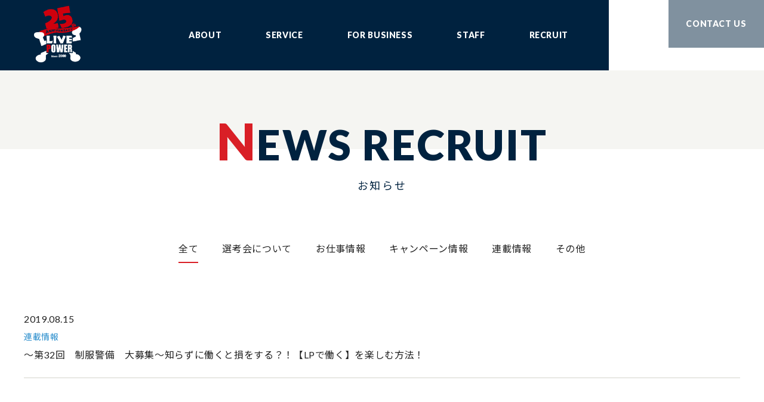

--- FILE ---
content_type: text/html; charset=utf-8
request_url: https://www.livepower.co.jp/works/news/date/2019/08
body_size: 15382
content:
<!DOCTYPE html>
<html lang="ja">
<head>
<meta charset="UTF-8">
<meta name="viewport" content="width=device-width,initial-scale=1">
<title>お知らせ | 株式会社ライブパワー</title>
<meta name="description" content="">
<meta name="keywords" content="">
<link rel="stylesheet" type="text/css" href="/cms/livepower_cp/css/animate.css">
<link rel="stylesheet" type="text/css" href="/cms/livepower_cp/css/slick.min.css">
<link rel="stylesheet" type="text/css" href="/cms/livepower_cp/css/slick-theme.css">
<link rel="stylesheet" type="text/css" href="/cms/livepower_cp/css/reset.min.css">
<link rel="stylesheet" type="text/css" href="/cms/livepower_cp/css/base.css">
<link rel="stylesheet" type="text/css" href="/cms/livepower_cp/css/style.css">
<link rel="stylesheet" type="text/css" href="/cms/livepower_cp/css/add.css">
<link rel="SHORTCUT ICON" href="/cms/livepower_cp/favicon.ico">


<script type="text/javascript" src="/cms/js/jquery.js"></script>
<meta property="og:site_name" content="株式会社ライブパワー">
<meta property="og:url" content="https://www.livepower.co.jp/works/news/date/2019/08">
<meta property="og:title" content="お知らせ | 株式会社ライブパワー">
<meta property="og:description" content="">
<meta property="og:image" content="">
<meta property="og:type" content="article">
<meta name="twitter:card" content="summary">

<meta name="google-site-verification" content="wlW6EQl-Jv1SEsgSXhoLf06ctz5NTd3cCroVETMRyag" />

<script>
  (function(i,s,o,g,r,a,m){i['GoogleAnalyticsObject']=r;i[r]=i[r]||function(){
  (i[r].q=i[r].q||[]).push(arguments)},i[r].l=1*new Date();a=s.createElement(o),
  m=s.getElementsByTagName(o)[0];a.async=1;a.src=g;m.parentNode.insertBefore(a,m)
  })(window,document,'script','//www.google-analytics.com/analytics.js','ga');

  ga('create', 'UA-31228358-1', 'auto');
  ga('send', 'pageview');

</script>


</head>
<body>
<div>
<header id="page_top" class="header">
<div class="forcms_block"><div class="header-pc-container pc">
<div class="header-pc-inner">
<div class="header-pc-content">
<div class="header-pc-logo">
<a href="/"><img alt="LIVE POWER" src="/cms/livepower/common/images/logo_livepower.png"></a>
</div>

<nav class="header-pcnav">
<ul>
<li class="header-pcnav-item js-sub-menu">
<a class="ttl" href="/about"><span class="txt-en">ABOUT</span> <span class="txt-ja">ライブパワーとは</span></a>
<div class="header-pcnav-sub">
<ul>
<li>
<a href="/about">ライブパワーとは</a>
</li>
<li>
<a href="/message">代表メッセージ</a>
</li>
<li>
<a href="/company">会社概要</a>
</li>
<li>
<a href="/access">アクセス</a>
</li>
<li>
<a href="/group_company">関連会社</a>
</li>
</ul>
</div>
</li>
<li class="header-pcnav-item js-sub-menu">
<a class="ttl" href="/service"><span class="txt-en">SERVICE</span> <span class="txt-ja">事業内容</span></a>
<div class="header-pcnav-sub">
<ul>
<li>
<a href="/service">事業内容</a>
</li>
<li>
<a href="/service/live">ライブ、イベント会場の運営全般</a>
</li>
<li>
<a href="/service/tour">ツアー制作/マーチャンダイジング</a>
</li>
<li>
<a href="/service/artist">アーティストマネージメント</a>
</li>
<li>
<a href="/service/support">人材育成・就業支援</a>
</li>
<li>
<a href="/service/performance">実績紹介</a>
</li>
</ul>
</div>
</li>
<li class="header-pcnav-item js-sub-menu">
<a class="ttl" href="/service/performance"><span class="txt-en">FOR BUSINESS</span> <span class="txt-ja">企業の皆様へ</span></a>
<div class="header-pcnav-sub">
<ul>
<li>
<a href="/service/performance">実績紹介</a>
</li>
</ul>
</div>
</li>
<li class="header-pcnav-item js-sub-menu">
<a class="ttl" href="/works"><span class="txt-en">STAFF</span> <span class="txt-ja">アルバイト情報</span></a>
<div class="header-pcnav-sub">
<ul>
<li>
<a href="/works">アルバイト情報</a>
</li>
<li>
<a href="/works/news">お知らせ</a>
</li>
<li>
<a href="/works/application_m">募集職種</a>
</li>
<li>
<a href="/works/flow">登録までの流れ</a>
</li>
<li>
<a href="/works/schedule">登録選考会日程</a>
</li>
<li>
<a href="/works/nextworks">今後のお仕事の予定</a>
</li>
<li>
<a href="/works/introduction">こんなお仕事です</a>
</li>
<li>
<a href="/works/staff_voice">スタッフの声</a>
</li>
</ul>
</div>
</li>
<li class="header-pcnav-item">
<a class="ttl" href="https://recruit.livepower.co.jp/" target="_blank"><span class="txt-en">RECRUIT</span> <span class="txt-ja">採用情報</span></a>
</li>
</ul>
</nav>
</div>
</div>

<div class="header-pc-contact">
<a href="/inquiry">CONTACT US</a>
</div>
</div>

<div class="header-sp-container sp" data-scroll-header="">
<div class="header-sp-inner">
<div class="header-sp-logo">
<a href="/"><img alt="LIVE POWER" src="/cms/livepower/common/images/logo_livepower.png"></a>
</div>

<div class="header-sp-menu-btn js-sp-menu-btn"><span>　</span> <span>　</span> <span>　</span></div>
</div>

<div class="header-sp-menu-container">
<div class="header-sp-menu-body">
<div class="sp-menu-nav nav-staff">
<ul>
<li class="sp-menu-nav-layer-1st">
<div class="sp-menu-ttl">
<a href="/works"><span class="txt-en">STAFF</span> <span class="txt-ja">アルバイト情報</span></a>
<span class="icon-switch js-sp-menu-switch">　</span></div>

<ul class="sp-menu-nav-layer-2nd">
<li class="sp-menu-nav-layer-2nd-item">
<div class="sp-menu-ttl">
<a href="/works">アルバイト情報</a>
</div>
</li>
<li class="sp-menu-nav-layer-2nd-item">
<div class="sp-menu-ttl">
<a href="/works/news">お知らせ</a>
</div>
</li>
<li class="sp-menu-nav-layer-2nd-item">
<div class="sp-menu-ttl">
<a href="/works/application_m">募集職種</a>
</div>
</li>
<li class="sp-menu-nav-layer-2nd-item">
<div class="sp-menu-ttl">
<a href="/works/flow">登録までの流れ</a>
</div>
</li>
<li class="sp-menu-nav-layer-2nd-item">
<div class="sp-menu-ttl">
<a href="/works/schedule">登録選考会日程</a>
</div>
</li>
<li class="sp-menu-nav-layer-2nd-item">
<div class="sp-menu-ttl">
<a href="/works/nextworks">今後のお仕事の予定</a>
</div>
</li>
<li class="sp-menu-nav-layer-2nd-item">
<div class="sp-menu-ttl">
<a href="/works/introduction">こんなお仕事です</a>
</div>
</li>
<li class="sp-menu-nav-layer-2nd-item">
<div class="sp-menu-ttl">
<a href="/works/staff_voice">スタッフの声</a>
</div>
</li>
</ul>
</li>
</ul>
</div>

<div class="sp-menu-nav">
<ul class="sp-menu-nav-layer-1st">
<li class="sp-menu-nav-layer-1st-item">
<div class="sp-menu-ttl">
<a href="/about"><span class="txt-en">ABOUT</span> <span class="txt-ja">ライブパワーとは</span></a>
<span class="icon-switch js-sp-menu-switch">　</span></div>

<ul class="sp-menu-nav-layer-2nd">
<li class="sp-menu-nav-layer-2nd-item">
<div class="sp-menu-ttl">
<a href="/about">ライブパワーとは</a>
</div>
</li>
<li class="sp-menu-nav-layer-2nd-item">
<div class="sp-menu-ttl">
<a href="/company">会社概要</a>
</div>
</li>
<li class="sp-menu-nav-layer-2nd-item">
<div class="sp-menu-ttl">
<a href="/access">アクセス</a>
</div>
</li>
<li class="sp-menu-nav-layer-2nd-item">
<div class="sp-menu-ttl">
<a href="/message">代表メッセージ</a>
</div>
</li>
<li class="sp-menu-nav-layer-2nd-item">
<div class="sp-menu-ttl">
<a href="/group_company">関連会社</a>
</div>
</li>
</ul>
</li>
<li class="sp-menu-nav-layer-1st-item">
<div class="sp-menu-ttl">
<a href="/service"><span class="txt-en">SERVICE</span> <span class="txt-ja">事業内容</span></a>
<span class="icon-switch js-sp-menu-switch">　</span></div>

<ul class="sp-menu-nav-layer-2nd">
<li class="sp-menu-nav-layer-2nd-item">
<div class="sp-menu-ttl">
<a href="/service">事業内容</a>
</div>
</li>
<li class="sp-menu-nav-layer-2nd-item">
<div class="sp-menu-ttl">
<a href="/service/live">ライブ、イベント会場の運営全般</a>
</div>
</li>
<li class="sp-menu-nav-layer-2nd-item">
<div class="sp-menu-ttl">
<a href="/service/tour">ツアー制作/マーチャンダイジング</a>
</div>
</li>
<li class="sp-menu-nav-layer-2nd-item">
<div class="sp-menu-ttl">
<a href="/service/artist">アーティストマネージメント</a>
</div>
</li>
<li class="sp-menu-nav-layer-2nd-item">
<div class="sp-menu-ttl">
<a href="/service/support">人材育成・就業支援</a>
</div>
</li>
<li class="sp-menu-nav-layer-2nd-item">
<div class="sp-menu-ttl">
<a href="/service/performance">実績紹介</a>
</div>
</li>
</ul>
</li>
<li class="sp-menu-nav-layer-1st-item">
<div class="sp-menu-ttl">
<a href="/service/performance"><span class="txt-en">FOR BUSINESS</span> <span class="txt-ja">企業の皆様へ</span></a>
<span class="icon-switch js-sp-menu-switch">　</span></div>

<ul class="sp-menu-nav-layer-2nd">
<li class="sp-menu-nav-layer-2nd-item">
<div class="sp-menu-ttl">
<a href="/service/performance">実績紹介</a>
</div>
</li>
</ul>
</li>
<li class="sp-menu-nav-layer-1st-item">
<div class="sp-menu-ttl">
<a href="https://recruit.livepower.co.jp/" target="_blank"><span class="txt-en">RECRUIT</span> <span class="txt-ja">採用情報</span></a>
</div>
</li>
</ul>
</div>

<div class="sp-menu-contact-btn">
<a href="/inquiry">CONTACT US</a>
</div>
</div>
</div>
</div>
</div>

</header></div>
<div class="wrapper">
<div class="lower-container">
<div class="forcms_block"><h1 class="ttl-common-h1 base-inner"><span class="txt-en"><span class="txt-red">N</span>EWS RECRUIT</span><br>
<span class="txt-ja">お知らせ</span></h1>
</div><div class="visual_ forcms_block">
<div class="news-list-tab tab-center tab-slide base-inner">
<ul>
<li class="is-active news_recruit_all"><a href="/works/news">全て</a></li>


<li class="news_recruit_about"><a href="https://www.livepower.co.jp/works/news/recruit_news/about">選考会について</a>
<!--<script>
document.addEventListener("DOMContentLoaded", function(event) {
 $('.news-list-tab.tab-center .news_recruit_about').addClass("is-active");
});
document.addEventListener("DOMContentLoaded", function(event) {$(".news-list-tab.tab-center .news_recruit_all").removeClass("is-active");
});
</script>

-->

<li class="news_recruit_information"><a href="https://www.livepower.co.jp/works/news/recruit_news/job">お仕事情報</a>
<!--<script>
document.addEventListener("DOMContentLoaded", function(event) {
 $('.news-list-tab.tab-center .news_recruit_information').addClass("is-active");
});
document.addEventListener("DOMContentLoaded", function(event) {$(".news-list-tab.tab-center .news_recruit_all").removeClass("is-active");
});
</script>

-->

<li class="news_recruit_campaign"><a href="https://www.livepower.co.jp/works/news/recruit_news/campaign">キャンペーン情報</a>
<!--<script>
document.addEventListener("DOMContentLoaded", function(event) {
 $('.news-list-tab.tab-center .news_recruit_campaign').addClass("is-active");
});
document.addEventListener("DOMContentLoaded", function(event) {$(".news-list-tab.tab-center .news_recruit_all").removeClass("is-active");
});
</script>

-->

<li class="news_recruit_serialization"><a href="https://www.livepower.co.jp/works/news/recruit_news/serialization">連載情報</a>
<!--<script>
document.addEventListener("DOMContentLoaded", function(event) {
 $('.news-list-tab.tab-center .news_recruit_serialization').addClass("is-active");
});
document.addEventListener("DOMContentLoaded", function(event) {$(".news-list-tab.tab-center .news_recruit_all").removeClass("is-active");
});
</script>

-->

<li class="news_recruit_other"><a href="https://www.livepower.co.jp/works/news/recruit_news/other">その他</a>
<!--<script>
document.addEventListener("DOMContentLoaded", function(event) {
 $('.news-list-tab.tab-center .news_recruit_other').addClass("is-active");
});
document.addEventListener("DOMContentLoaded", function(event) {$(".news-list-tab.tab-center .news_recruit_all").removeClass("is-active");
});
</script>

-->


</ul>
</div>
</div><div class="visual_ forcms_block">
<div class="news-list-content base-inner">
<ul>


<li>
<a href="https://www.livepower.co.jp/works/news/detail/27" >
<dl>
<dt>
<div class="date">2019.08.15 </div>
<div class="tag"><span class="tag-news_recruit_serialization">連載情報</span></div>
</dt>
<dd>
<p>～第32回　制服警備　大募集～知らずに働くと損をする？！【LPで働く】を楽しむ方法！</p>
</dd>
</dl>
</a>
</li>    


</ul>
</div>
<div class="pager-container base-inner"><ul></ul></div>
</div><div class="forcms_block"><div class="base-common-category-link category-link-service">
<div class="base-inner">
<div class="base-common-category-link-bg"></div>

<h2 class="ttl-base-common-category-link"><span class="txt-en"><span class="txt-red">R</span>ECRUIT</span></h2>

<ul class="base-common-category-link-link-list">
<li>
<a class="link-inner" href="/works">アルバイト募集</a>
</li>
<li>
<a class="link-inner" href="/works/news">お知らせ</a>
</li>
<li>
<a class="link-inner" href="/works/application_m">募集職種</a>
</li>
<li>
<a class="link-inner" href="/works/flow">登録までの流れ</a>
</li>
<li>
<a class="link-inner" href="/works/schedule">登録選考会日程</a>
</li>
<li>
<a class="link-inner" href="/works/nextworks">今後のお仕事の予定</a>
</li>
<li>
<a class="link-inner" href="/works/staff_voice">スタッフの声</a>
</li>
</ul>
</div>
</div>
</div>
</div>
<script src="/cms/lib/js/structured_data/breadcrumbs.js"></script>
<div class="breadcrumbs forcms_block">
<ol class="base-inner"><li><a href="/">トップページ</a></li><!--パンくずリンク--><li><a href="/works_old">アルバイト募集</a></li> <!--パンくずリンク--> <li><a href="https://www.livepower.co.jp/works/news">お知らせ</a></li></ol>
</div>
</div>
<footer class="footer">

<div class="forcms_block"><div class="page-top-btn js-pagetop">
<a href="#page_top"><img alt="Page Top" src="/cms/livepower_cp/image/common/btn_pagetop.png"></a>
</div>

<div class="base-inner">
<div class="footer-left">
<ul class="footer-nav">
<li>
<a href="/privacy">個人情報保護方針</a>
</li>
<li>
<a href="/sitemap">サイトマップ</a>
</li>
<li>
<a href="https://www.livepower.co.jp/information/detail/11">商標登録</a>
</li>
<li>
<a href="https://www.livepower.co.jp/information/detail/31">警備業標識</a>
</li>
</ul>
</div>

<div class="footer-right">
<div class="copyright">&copy; Live power Co.,Ltd.</div>

<div class="privacymark">
<a href="https://privacymark.jp/" target="_blank"><img alt="" src="/cms/livepower_cp/image/common/privacy_mark.png"></a>
</div>
</div>
</div>
</div>
</footer>
<script src="https://ajax.googleapis.com/ajax/libs/jquery/2.2.4/jquery.min.js"></script>
<script src="/cms/livepower_cp/js/jquery.matchHeight.js"></script>
<script src="/cms/livepower_cp/js/slick.min.js"></script>
<script src="/cms/livepower_cp/js/wow.min.js"></script>
<script src="/cms/livepower_cp/js/ofi.min.js"></script>
<script src="/cms/livepower_cp/js/smoothScroll.js"></script>
<script src="/cms/livepower_cp/js/common.js"></script>
<link rel="canonical" href="https://www.livepower.co.jp/works/news/date/2019/08">


</body>
</html>


--- FILE ---
content_type: text/css
request_url: https://www.livepower.co.jp/cms/livepower_cp/css/slick-theme.css
body_size: 2672
content:
@charset 'UTF-8';

/* Arrows */
.slick-prev,
.slick-next {
  font-size: 0;
  line-height: 0;

  position: absolute;

  display: block;

  padding: 0;

  cursor: pointer;

  color: transparent;
  border: none;
  outline: none;
  background: transparent;

  z-index: 999;
}

.slick-prev:hover,
.slick-prev:focus,
.slick-next:hover,
.slick-next:focus {
  color: transparent;
  outline: none;
  background: transparent;
}

.slick-prev:hover:before,
.slick-prev:focus:before,
.slick-next:hover:before,
.slick-next:focus:before {
  opacity: 1;
}

.slick-prev.slick-disabled:before,
.slick-next.slick-disabled:before {
  opacity: .25;
}

.slick-prev:before,
.slick-next:before {
  content: '';
  display: block;
  -webkit-font-smoothing: antialiased;
  -moz-osx-font-smoothing: grayscale;
}

@media screen and (min-width: 560px) {
  .slick-prev,
  .slick-next,
  .slick-prev:before,
  .slick-next:before {
    width: 64px;
    height: 64px;
  }

  .slick-prev:before {
    background: url(../image/common/arw_slider_left.png);
    background-size: contain;
  }

  .slick-next:before {
    background: url(../image/common/arw_slider_right.png);
    background-size: contain;
  }
}

@media screen and (max-width: 559px) {
  .slick-prev,
  .slick-next,
  .slick-prev:before,
  .slick-next:before {
    width: 14.93vw;
    height: 14.93vw;
  }

  .slick-prev:before {
    background: url(../image/common/arw_slider_left@2x.png);
    background-size: contain;
  }

  .slick-next:before {
    background: url(../image/common/arw_slider_right@2x.png);
    background-size: contain;
  }
}

/* Dots */
.slick-dotted.slick-slider {
  margin-bottom: 30px;
}

.slick-dots {
  position: absolute;
  bottom: -25px;

  display: block;

  width: 100%;
  padding: 0;
  margin: 0;

  list-style: none;

  text-align: center;
}

.slick-dots li {
  position: relative;

  display: inline-block;

  width: 20px;
  height: 20px;
  margin: 0 5px;
  padding: 0;

  cursor: pointer;
}

.slick-dots li button {
  font-size: 0;
  line-height: 0;

  display: block;

  width: 20px;
  height: 20px;
  padding: 5px;

  cursor: pointer;

  color: transparent;
  border: 0;
  outline: none;
  background: transparent;
}

.slick-dots li button:hover,
.slick-dots li button:focus {
  outline: none;
}

.slick-dots li button:hover:before,
.slick-dots li button:focus:before {
  opacity: 1;
}

.slick-dots li button:before {
  font-family: 'slick';
  font-size: 6px;
  line-height: 20px;

  position: absolute;
  top: 0;
  left: 0;

  width: 20px;
  height: 20px;

  content: '•';
  text-align: center;

  opacity: .25;
  color: black;

  -webkit-font-smoothing: antialiased;
  -moz-osx-font-smoothing: grayscale;
}

.slick-dots li.slick-active button:before {
  opacity: .75;
  color: black;
}


--- FILE ---
content_type: text/css
request_url: https://www.livepower.co.jp/cms/livepower_cp/css/base.css
body_size: 43868
content:
@charset "UTF-8";

/** 基本共通設定 **/

@import url("https://fonts.googleapis.com/css?family=Lato:400,900,900i|Noto+Sans+JP:400,700&display=swap");

.block-loading {
  display: -webkit-box;
  display: -ms-flexbox;
  display: flex;
  position: fixed;
  top: 0;
  left: 0;
  width: 100vw;
  height: 100vh;
  background-color: #00223f;
  z-index: 99999;
  -webkit-transition: 0.4s ease-in-out;
  transition: 0.4s ease-in-out;
}

.block-loading > div {
  display: -webkit-box;
  display: -ms-flexbox;
  display: flex;
  -webkit-box-align: center;
  -ms-flex-align: center;
  align-items: center;
  -webkit-box-pack: center;
  -ms-flex-pack: center;
  justify-content: center;
  width: 100%;
  height: 100%;
}

.block-loading > div img {
  width: 120px;
}

@media screen and (min-width: 560px) {
  .sp {
    display: none !important;
  }

  .base-inner {
    width: 1200px;
    margin: 0 auto;
  }
}

@media screen and (max-width: 559px) {
  .pc {
    display: none !important;
  }

  .wrapper {
    padding-top: 16.86vw;
  }
}

html {
  font-size: 62.5%;
}

body {
  color: #222;
  font-weight: 400;
  font-family: "Lato", "Noto Sans JP", "游ゴシック Medium", "游ゴシック体", "Yu Gothic Medium", YuGothic, "ヒラギノ角ゴ ProN", "Hiragino Kaku Gothic ProN", "メイリオ", Meiryo, "ＭＳ Ｐゴシック", "MS PGothic", sans-serif;
  line-height: 2;
  letter-spacing: 0.04em;
  overflow: hidden;
}

@media screen and (min-width: 560px) {
  body {
    font-size: 1.6rem;
  }
}

@media screen and (max-width: 559px) {
  body {
    width: 100vw;
    font-size: 4.27vw;
  }

  body > * {
    width: 100vw;
    overflow: hidden;
  }
}

li {
  list-style-type: none;
}

.base-article p + p {
  margin-top: 2em;
}

.base-txt-right {
  text-align: right;
}

@media screen and (max-width: 559px) {
  .right-left-padding {
    padding: 0 4.27vw;
  }
}

/** フォント**/

a {
  color: #222;
  -webkit-transition: 0.25s ease-in-out;
  transition: 0.25s ease-in-out;
}

a:hover {
  color: #d91f26;
}

.txt-red {
  color: #d91f26;
}

.txt-en {
  font-weight: 900;
}

.lato-i {
  font-style: italic;
}

/** タイトル **/

.ttl-common-h1 {
  position: relative;
  color: #00223f;
  text-align: center;
  line-height: 1.2;
  letter-spacing: 0.08em;
}

@media screen and (min-width: 560px) {
  .ttl-common-h1 .txt-en {
    font-size: 7rem;
  }

  .ttl-common-h1 .txt-en .txt-red {
    font-size: 8.6rem;
  }

  .ttl-common-h1 .txt-ja {
    margin-top: 11px;
    font-size: 1.8rem;
    font-weight: 400;
  }
}

@media screen and (max-width: 559px) {
  .ttl-common-h1 .txt-en {
    font-size: 10.67vw;
  }

  .ttl-common-h1 .txt-en .txt-red {
    font-size: 14.93vw;
  }

  .ttl-common-h1 .txt-ja {
    margin-top: 4.27vw;
    font-size: 4.8vw;
    font-weight: 400;
  }
}

.ttl-top-h2 {
  position: relative;
  color: #00223f;
  letter-spacing: 0.08em;
}

.ttl-top-h2 .txt-en {
  font-weight: 900;
}

.ttl-top-h2 .txt-ja {
  font-weight: 400;
}

@media screen and (min-width: 560px) {
  .ttl-top-h2 .txt-en {
    font-size: 7rem;
    line-height: 1.1;
  }

  .ttl-top-h2 .txt-en .txt-red {
    font-size: 8.6rem;
  }

  .ttl-top-h2 .txt-ja {
    margin-top: 10px;
    font-size: 1.8rem;
  }
}

@media screen and (max-width: 559px) {
  .ttl-top-h2 .txt-en {
    font-size: 16vw;
    line-height: 1.2;
  }

  .ttl-top-h2 .txt-en .txt-red {
    font-size: 20.27vw;
  }

  .ttl-top-h2 .txt-ja {
    margin-top: 2vw;
    font-size: 4.8vw;
  }
}

.ttl-lower-common-h1 {
  position: relative;
  font-weight: 600;
}

@media screen and (min-width: 560px) {
  .ttl-lower-common-h1 {
    margin-top: 33px;
    font-size: 4rem;
    line-height: 1.46;
    letter-spacing: 0.06em;
  }
}

@media screen and (max-width: 559px) {
  .ttl-lower-common-h1 {
    padding: 0 4.27vw;
    font-size: 8vw;
    line-height: 1.38;
    letter-spacing: 0.04em;
  }
}

.ttl-lower-common-h2 {
  position: relative;
  font-weight: 600;
  letter-spacing: 0.06em;
}

.ttl-lower-common-h2::after {
  content: "";
  display: block;
  position: absolute;
  left: 0;
  bottom: 0;
  height: 4px;
  background-color: #d91f26;
}

.ttl-lower-common-h2 .small {
  display: block;
  font-weight: 400;
}

@media screen and (min-width: 560px) {
  .ttl-lower-common-h2 {
    margin-bottom: 40px;
    padding-bottom: 32px;
    font-size: 3.6rem;
    line-height: 1.46;
  }

  .ttl-lower-common-h2::after {
    width: 64px;
  }

  .ttl-lower-common-h2 .small {
    font-size: 1.4rem;
  }
}

@media screen and (max-width: 559px) {
  .ttl-lower-common-h2 {
    margin-bottom: 10vw;
    padding-bottom: 6.8vw;
    font-size: 7.47vw;
    line-height: 1.38;
  }

  .ttl-lower-common-h2::after {
    width: 12.8vw;
  }

  .ttl-lower-common-h2 .small {
    font-size: 3.73vw;
  }
}

.ttl-lower-common-h3 {
  position: relative;
  border-bottom: 1px solid #d3d3cc;
  font-weight: 600;
  letter-spacing: 0.06em;
}

@media screen and (min-width: 560px) {
  .ttl-lower-common-h3 {
    margin-bottom: 40px;
    padding-bottom: 24px;
    font-size: 3rem;
    line-height: 1.46;
  }
}

@media screen and (max-width: 559px) {
  .ttl-lower-common-h3 {
    margin-bottom: 6.2vw;
    padding-bottom: 4.27vw;
    font-size: 6.4vw;
    line-height: 1.43;
  }
}

.ttl-lower-common-h4 {
  display: -webkit-box;
  display: -ms-flexbox;
  display: flex;
  -webkit-box-align: center;
  -ms-flex-align: center;
  align-items: center;
  position: relative;
  background-color: #f5f5f2;
  font-weight: 600;
  line-height: 1.46;
  letter-spacing: 0.06em;
}

@media screen and (min-width: 560px) {
  .ttl-lower-common-h4 {
    min-height: 80px;
    padding: 20px 24px;
    font-size: 2.4rem;
  }
}

@media screen and (max-width: 559px) {
  .ttl-lower-common-h4 {
    min-height: 17.07vw;
    margin-bottom: 4vw;
    padding: 4vw 4.27vw;
    font-size: 5.33vw;
  }
}

.ttl-lower-common-h5 {
  position: relative;
  font-weight: 600;
  letter-spacing: 0.06em;
}

@media screen and (min-width: 560px) {
  .ttl-lower-common-h5 {
    font-size: 2rem;
    line-height: 1.46;
  }

  * + .ttl-lower-common-h5 {
    margin-top: 64px;
  }
}

@media screen and (max-width: 559px) {
  .ttl-lower-common-h5 {
    margin-bottom: 4vw;
    font-size: 4.8vw;
    line-height: 1.6;
  }

  * + .ttl-lower-common-h5 {
    margin-top: 10vw;
  }
}

/** タグ **/

.tag {
  position: relative;
  font-size: 1.4rem;
}

.tag-info {
  color: #a8b309;
}

.tag-artist {
  color: #ea5e16;
}

.tag-other {
  color: #004480;
}

.tag-about {
  color: #ad34c4;
}

.tag-job {
  color: #ff5d6d;
}

.tag-campaign {
  color: #0bb6b2;
}

.tag-serialization {
  color: #2c8fcd;
}

@media screen and (min-width: 560px) {
  .tag {
    font-size: 1.4rem;
  }
}

@media screen and (max-width: 559px) {
  .tag {
    font-size: 3.73vw;
  }
}

/** ボタン・リンク **/

.btn-border {
  display: -webkit-box;
  display: -ms-flexbox;
  display: flex;
  -webkit-box-align: center;
  -ms-flex-align: center;
  align-items: center;
  -webkit-box-pack: center;
  -ms-flex-pack: center;
  justify-content: center;
}

.btn-border a {
  display: -webkit-box;
  display: -ms-flexbox;
  display: flex;
  -webkit-box-align: center;
  -ms-flex-align: center;
  align-items: center;
  -webkit-box-pack: center;
  -ms-flex-pack: center;
  justify-content: center;
  border: 2px solid #00223f;
  background-color: #fff;
  font-weight: 600;
}

@media screen and (min-width: 560px) {
  .btn-border a {
    width: 600px;
    height: 86px;
    font-size: 2.4rem;
    -webkit-transition: 0.25s ease-in-out;
    transition: 0.25s ease-in-out;
  }

  .btn-border a:hover {
    border-color: #d91f26;
  }
}

@media screen and (max-width: 559px) {
  .btn-border a {
    width: 100%;
    min-height: 21.33vw;
    padding: 3.47vw 4vw;
    font-size: 4.8vw;
    line-height: 1.7;
  }
}

.btn-read-more {
  display: -webkit-box;
  display: -ms-flexbox;
  display: flex;
}

.btn-read-more a {
  display: -webkit-box;
  display: -ms-flexbox;
  display: flex;
  position: relative;
  font-weight: 900;
}

.btn-read-more a::after {
  content: "";
  display: block;
  position: absolute;
  left: 0;
  bottom: 0;
  width: 100%;
  height: 2px;
  background-color: #00223f;
}

@media screen and (min-width: 560px) {
  .btn-read-more a {
    padding-bottom: 5px;
    font-size: 1.6rem;
  }
}

@media screen and (max-width: 559px) {
  .btn-read-more a {
    padding-bottom: 1.6vw;
    font-size: 4.27vw;
  }
}

@media screen and (min-width: 560px) {
  * + .base-common-link,
  * + .base-common-btn-link {
    margin-top: 60px;
  }

  .base-common-link li + li {
    margin-top: 1.3em;
  }

  .base-common-link.link-center {
    text-align: center;
  }

  .base-common-link.link-right {
    text-align: right;
  }

  .base-common-btn-link > ul {
    display: -webkit-box;
    display: -ms-flexbox;
    display: flex;
  }

  .base-common-btn-link.link-center > ul {
    -webkit-box-pack: center;
    -ms-flex-pack: center;
    justify-content: center;
  }

  .base-common-btn-link.link-right > ul {
    -webkit-box-pack: end;
    -ms-flex-pack: end;
    justify-content: flex-end;
  }

  .base-common-btn-link > ul + ul {
    margin-top: 16px;
  }

  .base-common-btn-link li + li {
    margin-left: 10px;
  }
}

@media screen and (max-width: 559px) {
  * + .base-common-link,
  * + .base-common-btn-link {
    margin-top: 10vw;
  }

  .base-common-link li + li {
    margin-top: 1.3em;
  }

  .base-common-link.link-center {
    text-align: center;
  }

  .base-common-link.link-right {
    text-align: right;
  }

  .base-common-btn-link > ul + ul {
    margin-top: 6.4vw;
  }

  .base-common-btn-link li + li {
    margin-top: 6.4vw;
  }
}

.link-bottom-border {
  text-decoration: underline;
}

.link-bottom-border:hover {
  text-decoration: none;
}

.link-inner,
.link-outer {
  position: relative;
}

.link-inner::after,
.link-outer::after {
  content: "";
  display: inline-block;
  position: relative;
}

@media screen and (min-width: 560px) {
  .link-inner::after {
    top: -1px;
    width: 14px;
    height: 9px;
    margin-left: 10px;
    background: url(../image/common/arw_blue.png) center no-repeat;
    background-size: contain;
  }

  .link-outer::after {
    width: 39px;
    height: 12px;
    margin-left: 10px;
    background: url(../image/common/icon_link_outer.png) center no-repeat;
    background-size: contain;
  }
}

@media screen and (max-width: 559px) {
  .link-inner::after {
    width: 3.6vw;
    height: 2.27vw;
    margin-left: 2.67vw;
    background: url(../image/common/arw_blue@2x.png) center no-repeat;
    background-size: contain;
  }

  .link-outer::after {
    width: 10.27vw;
    height: 3.07vw;
    margin-left: 2.67vw;
    background: url(../image/common/icon_link_outer@2x.png) center no-repeat;
    background-size: contain;
  }
}

.link-pdf {
  position: relative;
}

.link-pdf::after,
.btn-link-pdf::after {
  content: "PDF";
  display: inline-block;
  position: relative;
  background-color: #00223f;
  color: #fff;
  font-size: 1.6rem;
  font-weight: 400;
  line-height: 1;
  -webkit-transform: translate(0, -50%);
  transform: translate(0, -50%);
}

@media screen and (min-width: 560px) {
  .link-pdf::after,
  .btn-link-pdf::after {
    top: 15px;
    padding: 7px 9px;
    margin-left: 16px;
    border-radius: 4px;
  }
}

@media screen and (max-width: 559px) {
  .link-pdf::after,
  .btn-link-pdf::after {
    top: 4vw;
    padding: 1.87vw 2.4vw;
    margin-left: 4.27vw;
    border-radius: 1.07vw;
  }
}

.btn-link-inner,
.btn-link-outer,
.btn-link-pdf {
  display: -webkit-box;
  display: -ms-flexbox;
  display: flex;
  -webkit-box-align: center;
  -ms-flex-align: center;
  align-items: center;
  -webkit-box-pack: center;
  -ms-flex-pack: center;
  justify-content: center;
  position: relative;
  font-weight: 300;
  letter-spacing: 0.08em;
}

.btn-link-inner,
.btn-link-outer {
  background-color: #00223f;
  color: #fff;
}

.btn-link-pdf {
  border: 2px solid #00223f;
}

.btn-link-outer::after {
  content: "";
  display: inline-block;
  position: relative;
}

@media screen and (min-width: 560px) {
  .btn-link-inner,
  .btn-link-outer,
  .btn-link-pdf {
    width: 320px;
    min-height: 64px;
    padding: 17px 16px;
    font-size: 1.8rem;
  }

  .btn-link-outer::after {
    width: 15px;
    height: 12px;
    margin-left: 10px;
    background: url(../image/common/icon_link_outer_white.png) center no-repeat;
    background-size: contain;
  }

  .btn-link-inner:hover,
  .btn-link-outer:hover {
    color: #fff;
    opacity: 0.8;
  }
}

@media screen and (max-width: 559px) {
  .btn-link-inner,
  .btn-link-outer,
  .btn-link-pdf {
    width: 100%;
    min-height: 17.07vw;
    padding: 3.2vw 4.27vw;
    font-size: 4.8vw;
  }

  .btn-link-outer::after {
    width: 3.87vw;
    height: 3.07vw;
    margin-left: 2.67vw;
    background: url(../image/common/icon_link_outer_white@2x.png) center no-repeat;
    background-size: contain;
  }
}

.link-gmap {
  display: -webkit-box;
  display: -ms-flexbox;
  display: flex;
  -webkit-box-align: center;
  -ms-flex-align: center;
  align-items: center;
  -webkit-box-pack: center;
  -ms-flex-pack: center;
  justify-content: center;
  background-color: #80919f;
  color: #fff;
  font-weight: 900;
  line-height: 1.2;
}

@media screen and (min-width: 560px) {
  .link-gmap {
    width: 110px;
    height: 32px;
    font-size: 1.2rem;
  }

  .link-gmap:hover {
    background-color: #d91f26;
    color: #fff;
  }
}

@media screen and (max-width: 559px) {
  .link-gmap {
    width: 29.33vw;
    height: 8.53vw;
    font-size: 3.2vw;
  }
}

/** カテゴリリンク **/

.base-common-category-link {
  position: relative;
}

.ttl-base-common-category-link {
  position: relative;
  color: #00223f;
  letter-spacing: 0.06em;
  line-height: 1.2;
}

@media screen and (min-width: 560px) {
  .base-common-category-link {
    margin-top: 118px;
  }

  .base-common-category-link::before {
    content: "";
    display: block;
    position: absolute;
    left: 0;
    bottom: 0;
    width: 100%;
    height: 114px;
    background: -webkit-gradient(linear, left top, right top, from(rgba(245, 245, 242, 1)), color-stop(49%, rgba(245, 245, 242, 1)), color-stop(50%, rgba(245, 245, 242, 0)), to(rgba(245, 245, 242, 0)));
    background: linear-gradient(to right, rgba(245, 245, 242, 1) 0%, rgba(245, 245, 242, 1) 49%, rgba(245, 245, 242, 0) 50%, rgba(245, 245, 242, 0) 100%);
    filter: progid:DXImageTransform.Microsoft.gradient(startColorstr='#f5f5f2', endColorstr='#00f5f5f2', GradientType=1);
    z-index: -1;
  }

  .base-common-category-link .base-inner {
    position: relative;
  }

  .base-common-category-link-bg {
    position: absolute;
    left: 0;
    bottom: 0;
    width: 900px;
    height: 114px;
    background-color: #f5f5f2;
  }

  .category-link-service .base-common-category-link-bg {
    width: 100%;
  }

  .ttl-base-common-category-link {
    font-size: 3rem;
  }

  .base-common-category-link-link-list {
    display: -webkit-box;
    display: -ms-flexbox;
    display: flex;
    margin-top: 32px;
    padding-bottom: 33px;
    letter-spacing: 0;
  }

  .base-common-category-link-link-list li + li {
    margin-left: 64px;
  }

  .category-link-service .base-common-category-link-link-list li + li {
    margin-left: 40px;
  }
}

@media screen and (max-width: 559px) {
  .base-common-category-link {
    margin-top: 26.67vw;
    padding: 0 0 14.93vw;
    background-color: #f5f5f2;
  }

  .base-common-category-link-bg {
    position: absolute;
    top: 0;
    left: 0;
    width: 100%;
    height: 4.8vw;
    background-color: #fff;
  }

  .ttl-base-common-category-link {
    padding: 0 8.8vw;
    font-size: 8vw;
  }

  .base-common-category-link-link-list {
    margin-top: 6.2vw;
    padding: 0 10.67vw;
    letter-spacing: 0.02em;
  }

  .base-common-category-link-link-list li {
    border-bottom: 1px solid #d3d3cc;
  }

  .base-common-category-link-link-list a {
    display: -webkit-box;
    display: -ms-flexbox;
    display: flex;
    -webkit-box-align: center;
    -ms-flex-align: center;
    align-items: center;
    height: 17.07vw;
    padding: 0 4.27vw;
    font-size: 4vw;
  }

  .base-common-category-link-link-list a::after {
    position: absolute;
    top: 50%;
    right: 2.67vw;
    -webkit-transform: translate(0, -50%);
    transform: translate(0, -50%);
  }
}

/** アンカーリンク **/

.base-common-anker-link {
  display: -webkit-box;
  display: -ms-flexbox;
  display: flex;
}

.base-common-anker-link ul {
  display: -webkit-box;
  display: -ms-flexbox;
  display: flex;
  -webkit-box-pack: justify;
  -ms-flex-pack: justify;
  justify-content: space-between;
  width: 100%;
}

.base-common-anker-link a {
  display: -webkit-box;
  display: -ms-flexbox;
  display: flex;
  -webkit-box-align: center;
  -ms-flex-align: center;
  align-items: center;
  position: relative;
  border: 1px solid #d3d3cc;
}

.base-common-anker-link a span {
  position: absolute;
  top: 50%;
  -webkit-transform: translate(0, -50%);
  transform: translate(0, -50%);
}

.base-common-anker-link a span::before {
  content: "";
  display: block;
  position: absolute;
  border-right: 2px solid #00223f;
  border-bottom: 2px solid #00223f;
  -webkit-transform: rotate(45deg);
  transform: rotate(45deg);
}

@media screen and (min-width: 560px) {
  .base-common-anker-link {
    margin-top: 80px;
  }

  .base-common-anker-link a {
    width: 588px;
    height: 80px;
    padding: 0 24px;
    font-size: 1.6rem;
  }

  .base-common-anker-link a span {
    width: 12px;
    height: 8px;
    right: 24px;
  }

  .base-common-anker-link a span::before {
    top: -3px;
    left: 2px;
    width: 8px;
    height: 8px;
  }
}

@media screen and (max-width: 559px) {
  .base-common-anker-link {
    margin-top: 10.67vw;
    padding: 0 4.27vw;
  }

  .base-common-anker-link a {
    width: 43.4vw;
    min-height: 21.33vw;
    padding: 0 12vw 0 4.27vw;
    font-size: 1.6rem;
  }

  .base-common-anker-link a span {
    width: 3.2vw;
    height: 2.13vw;
    right: 4.27vw;
  }

  .base-common-anker-link a span::before {
    top: -0.8vw;
    left: 0.53vw;
    width: 2.13vw;
    height: 2.13vw;
  }
}

/** リンクリスト **/

.base-common-img-link-list ul {
  display: -webkit-box;
  display: -ms-flexbox;
  display: flex;
  -ms-flex-wrap: wrap;
  flex-wrap: wrap;
  -webkit-box-pack: justify;
  -ms-flex-pack: justify;
  justify-content: space-between;
}

.base-common-img-link-list a {
  display: block;
  position: relative;
}

.base-common-img-link-list-ttl {
  display: -webkit-box;
  display: -ms-flexbox;
  display: flex;
  -webkit-box-orient: vertical;
  -webkit-box-direction: normal;
  -ms-flex-direction: column;
  flex-direction: column;
  -webkit-box-align: center;
  -ms-flex-align: center;
  align-items: center;
  background-color: #00223f;
  color: #fff;
}

.base-common-img-link-list-ttl .txt-en {
  font-weight: 900;
}

.base-common-img-link-list-ttl .txt-ja {
  font-weight: 400;
}

@media screen and (min-width: 560px) {
  .base-common-img-link-list li {
    margin-top: 80px;
  }

  .base-common-img-link-list a {
    width: 550px;
    height: 356px;
  }

  .base-common-img-link-list img {
    width: 526px;
  }

  .base-common-img-link-list-ttl {
    -webkit-box-pack: center;
    -ms-flex-pack: center;
    justify-content: center;
    position: absolute;
    right: 0;
    bottom: 0;
    width: 400px;
    height: 148px;
    line-height: 1.6;
    -webkit-transition: 0.15s ease-in-out;
    transition: 0.15s ease-in-out;
  }

  .base-common-img-link-list-ttl .txt-en {
    font-size: 3.4rem;
  }

  .base-common-img-link-list-ttl .txt-en .txt-red {
    font-size: 4.4rem;
  }

  .base-common-img-link-list-ttl .txt-ja {
    font-size: 1.6rem;
  }

  .base-common-img-link-list a:hover .base-common-img-link-list-ttl {
    bottom: 6px;
  }
}

@media screen and (max-width: 559px) {
  .base-common-img-link-list {
    margin-top: 21vw;
    padding: 0 4.27vw;
  }

  .base-common-img-link-list a {
    width: 43.47vw;
    height: auto;
  }

  .base-common-img-link-list li:not(:nth-child(-n + 2)) {
    margin-top: 6.4vw;
  }

  .base-common-img-link-list img {
    width: 39.2vw;
    height: 24vw;
    height: auto;
  }

  .base-common-img-link-list-ttl {
    position: relative;
    width: 40vw;
    margin: -4.27vw 0 0 auto;
    padding: 3.8vw 4vw 4vw;
    text-align: center;
    line-height: 1.2;
  }

  .base-common-img-link-list-ttl .txt-en {
    display: -webkit-box;
    display: -ms-flexbox;
    display: flex;
    -webkit-box-align: center;
    -ms-flex-align: center;
    align-items: center;
    font-size: 5.33vw;
    text-align: center;
  }

  .base-common-img-link-list-ttl .txt-en .txt-red {
    font-size: 8vw;
  }

  .base-common-img-link-list-ttl .txt-ja {
    display: -webkit-box;
    display: -ms-flexbox;
    display: flex;
    -webkit-box-align: center;
    -ms-flex-align: center;
    align-items: center;
    -webkit-box-pack: center;
    -ms-flex-pack: center;
    justify-content: center;
    width: 100%;
    margin-top: 2.2vw;
    font-size: 3.73vw;
    line-height: 1.7;
    text-align: center;
  }
}

.base-common-blue_bg-link-list {
  display: -webkit-box;
  display: -ms-flexbox;
  display: flex;
  -ms-flex-wrap: wrap;
  flex-wrap: wrap;
}

.base-common-blue_bg-link-list a {
  display: -webkit-box;
  display: -ms-flexbox;
  display: flex;
  -webkit-box-orient: vertical;
  -webkit-box-direction: normal;
  -ms-flex-direction: column;
  flex-direction: column;
  -webkit-box-align: center;
  -ms-flex-align: center;
  align-items: center;
  -webkit-box-pack: center;
  -ms-flex-pack: center;
  justify-content: center;
  background-color: #00223f;
  color: #fff;
}

.base-common-blue_bg-link-list .txt-en {
  font-weight: 900;
}

@media screen and (min-width: 560px) {
  .base-common-blue_bg-link-list li:not(:nth-child(3n)) {
    margin-right: 24px;
  }

  .base-common-blue_bg-link-list li:not(:nth-child(-n + 3)) {
    margin-top: 24px;
  }

  .base-common-blue_bg-link-list a {
    width: 384px;
    min-height: 130px;
    padding: 20px 0;
    line-height: 1.2;
  }

  .base-common-blue_bg-link-list a:hover {
    opacity: 0.8;
  }

  .base-common-blue_bg-link-list .txt-en {
    font-size: 3.2rem;
  }

  .base-common-blue_bg-link-list .txt-en .txt-red {
    font-size: 4.2rem;
  }

  .base-common-blue_bg-link-list .txt-ja {
    margin-top: 12px;
  }
}

@media screen and (max-width: 559px) {
  .base-common-blue_bg-link-list {
    -webkit-box-pack: justify;
    -ms-flex-pack: justify;
    justify-content: space-between;
    padding: 0 4.27vw;
  }

  .base-common-blue_bg-link-list li:not(:nth-child(-n + 2)) {
    margin-top: 4.27vw;
  }

  .base-common-blue_bg-link-list a {
    width: 43.47vw;
    min-height: 28.27vw;
    padding: 2vw 0;
    text-align: center;
    line-height: 1.2;
  }

  .base-common-blue_bg-link-list .txt-en {
    font-size: 5.33vw;
  }

  .base-common-blue_bg-link-list .txt-en .txt-red {
    font-size: 8vw;
  }

  .base-common-blue_bg-link-list .txt-ja {
    margin-top: 2.67vw;
    font-size: 3.73vw;
  }
}

/** テーブル **/

.base-common-tbl > dl > dd p + p,
.base-common-tbl > dl > dd p + .news-detail-tbl-img {
  margin-top: 1.6em;
}

@media screen and (min-width: 560px) {
  * + .base-common-tbl {
    margin-top: 40px;
  }

  .base-common-tbl > dl {
    display: -webkit-box;
    display: -ms-flexbox;
    display: flex;
    border-bottom: 1px solid #d3d3cc;
  }

  .base-common-tbl > dl:first-child {
    border-top: 1px solid #d3d3cc;
  }

  .base-common-tbl > dl > dt,
  .base-common-tbl > dl > dd {
    padding: 16px 40px;
  }

  .base-common-tbl > dl > dt,
  .base-common-tbl > dl > dd {
    display: -webkit-box;
    display: -ms-flexbox;
    display: flex;
    -webkit-box-orient: vertical;
    -webkit-box-direction: normal;
    -ms-flex-direction: column;
    flex-direction: column;
  }

  .base-common-tbl > dl > dt {
    width: 260px;
    background-color: #f5f5f2;
  }

  .base-common-tbl > dl > dt > p {
    display: -webkit-box;
    display: -ms-flexbox;
    display: flex;
    -webkit-box-align: center;
    -ms-flex-align: center;
    align-items: center;
    height: 100%;
  }

  .base-common-tbl > dl > dd {
    width: 840px;
  }
}

@media screen and (max-width: 559px) {
  .base-common-tbl {
    margin: 0 -4.27vw;
  }

  * + .base-common-tbl {
    margin-top: 10vw;
  }

  .base-common-tbl > dl {
    border-bottom: 1px solid #d3d3cc;
  }

  .base-common-tbl > dl:first-child {
    border-top: 1px solid #d3d3cc;
  }

  .base-common-tbl > dl > dt,
  .base-common-tbl > dl > dd {
    padding: 5vw 4.27vw;
  }

  .base-common-tbl > dl > dt,
  .base-common-tbl > dl > dd {
    display: -webkit-box;
    display: -ms-flexbox;
    display: flex;
    -webkit-box-orient: vertical;
    -webkit-box-direction: normal;
    -ms-flex-direction: column;
    flex-direction: column;
  }

  .base-common-tbl > dl > dt {
    background-color: #f5f5f2;
  }

  .base-common-tbl > dl > dt > p {
    display: -webkit-box;
    display: -ms-flexbox;
    display: flex;
    -webkit-box-align: center;
    -ms-flex-align: center;
    align-items: center;
    height: 100%;
  }
}

/** スライダー **/

.slick-prev,
.slick-next {
  z-index: 999;
}

/** ヘッダー **/

.header {
  position: relative;
  background-color: #fff;
  z-index: 9999;
}

@media screen and (min-width: 560px) {
  .header-pc-container {
    position: absolute;
    top: 0;
    left: 0;
    width: 100%;
    min-width: 1200px;
    background: -webkit-gradient(linear, left top, right top, from(rgba(0, 34, 63, 1)), color-stop(50%, rgba(0, 34, 63, 1)), color-stop(51%, rgba(255, 255, 255, 1)), to(rgba(255, 255, 255, 1)));
    background: linear-gradient(to right, rgba(0, 34, 63, 1) 0%, rgba(0, 34, 63, 1) 50%, rgba(255, 255, 255, 1) 51%, rgba(255, 255, 255, 1) 100%);
    filter: progid:DXImageTransform.Microsoft.gradient(startColorstr='#00223f', endColorstr='#0000223f', GradientType=1);
  }

  .header-lower .header-pc-container {
    background: -webkit-gradient(linear, left top, right top, from(rgba(0, 34, 63, 1)), color-stop(50%, rgba(0, 34, 63, 1)), color-stop(51%, rgba(245, 245, 242, 1)), to(rgba(245, 245, 242, 1)));
    background: linear-gradient(to right, rgba(0, 34, 63, 1) 0%, rgba(0, 34, 63, 1) 50%, rgba(245, 245, 242, 1) 51%, rgba(245, 245, 242, 1) 100%);
    filter: progid:DXImageTransform.Microsoft.gradient(startColorstr='#00223f', endColorstr='#F5F5F2', GradientType=1);
  }

  .header-lower-staff_recruiting .header-pc-container {
    background: -webkit-gradient(linear, left top, right top, from(rgba(0, 34, 63, 1)), color-stop(50%, rgba(0, 34, 63, 1)), color-stop(51%, rgba(245, 245, 242, 0)), to(rgba(245, 245, 242, 0)));
    background: linear-gradient(to right, rgba(0, 34, 63, 1) 0%, rgba(0, 34, 63, 1) 50%, rgba(245, 245, 242, 0) 51%, rgba(245, 245, 242, 0) 100%);
    filter: progid:DXImageTransform.Microsoft.gradient(startColorstr='#00223f', endColorstr='#F5F5F2', GradientType=1);
  }

  .header-pc-inner {
    width: 1200px;
    margin: auto;
  }

  .header-pc-content {
    display: -webkit-box;
    display: -ms-flexbox;
    display: flex;
    -webkit-box-align: center;
    -ms-flex-align: center;
    align-items: center;
    width: 980px;
    height: 118px;
    background-color: #00223f;
  }

  .header-pc-logo {
    /* width: 111px; */
    width: 118px;
  }

  .header-pcnav {
    /* margin-left: 165px; */
    margin-left: 158px;
  }

  .header-pcnav > ul {
    display: -webkit-box;
    display: -ms-flexbox;
    display: flex;
  }

  .header-pcnav .ttl {
    display: -webkit-box;
    display: -ms-flexbox;
    display: flex;
    -webkit-box-align: center;
    -ms-flex-align: center;
    align-items: center;
    position: relative;
    height: 66px;
    color: #fff;
  }

  .header-pcnav .header-pcnav-item {
    position: relative;
  }

  .header-pcnav .header-pcnav-item:not(:last-child) .ttl {
    margin-right: 74px;
  }

  .header-pcnav .ttl span {
    -webkit-transition: 0.4s ease-in-out;
    transition: 0.4s ease-in-out;
  }

  .header-pcnav .ttl .txt-en {
    font-size: 1.4rem;
    font-weight: 900;
  }

  .header-pcnav .ttl .txt-ja {
    position: absolute;
    left: 50%;
    color: #d91f26;
    font-size: 1.3rem;
    font-weight: 600;
    white-space: nowrap;
    opacity: 0;
    -webkit-transform: translate(-50%, 0);
    transform: translate(-50%, 0);
  }

  .header-pcnav .header-pcnav-item:hover .txt-en {
    opacity: 0;
  }

  .header-pcnav .header-pcnav-item:hover .txt-ja {
    opacity: 1;
  }

  .header-pcnav .header-pcnav-sub {
    display: none;
    position: absolute;
    left: 25%;
    padding: 50px 64px;
    background-color: #d91f26;
    white-space: nowrap;
    -webkit-transform: translate(-50%, 0);
    transform: translate(-50%, 0);
  }

  .header-pcnav .header-pcnav-sub li + li {
    margin-top: 1.08em;
  }

  .header-pcnav .header-pcnav-sub a {
    color: #fff;
    font-size: 1.6rem;
    font-weight: 600;
    -webkit-transition: 0.25s ease-in-out;
    transition: 0.25s ease-in-out;
  }

  .header-pcnav .header-pcnav-sub a:hover {
    color: #00223f;
  }

  .header-pc-contact {
    position: absolute;
    top: 0;
    right: 0;
    display: -webkit-box;
    display: -ms-flexbox;
    display: flex;
  }

  .header-pc-contact a {
    display: -webkit-box;
    display: -ms-flexbox;
    display: flex;
    -webkit-box-align: center;
    -ms-flex-align: center;
    align-items: center;
    -webkit-box-pack: center;
    -ms-flex-pack: center;
    justify-content: center;
    width: 160px;
    height: 80px;
    background-color: #80919f;
    color: #fff;
    font-size: 1.4rem;
    font-weight: 900;
    -webkit-transition: 0.25s ease-in-out;
    transition: 0.25s ease-in-out;
  }

  .header-pc-contact a:hover {
    background-color: #d91f26;
  }
}

@media screen and (max-width: 559px) {
  .header-sp-container {
    position: fixed;
    top: 0;
    left: 0;
    z-index: 9999;
    -webkit-transform: translate3d(0, 0, 0);
    transform: translate3d(0, 0, 0);
  }

  .header-sp-inner {
    display: -webkit-box;
    display: -ms-flexbox;
    display: flex;
    -webkit-box-align: center;
    -ms-flex-align: center;
    align-items: center;
    -webkit-box-pack: justify;
    -ms-flex-pack: justify;
    justify-content: space-between;
    width: 100vw;
    height: 17.07vw;
    padding: 0 6.4vw 0 4.27vw;
    background-color: #00223f;
  }

  .header-sp-logo {
    width: 17.33vw;
  }

  .header-sp-logo img {
    display: block;
  }

  .header-sp-menu-btn {
    position: relative;
    width: 16px;
    height: 14px;
  }

  .header-sp-menu-btn span {
    display: block;
    position: absolute;
    width: 16px;
    height: 2px;
    background-color: #fff;
    -webkit-transition: 0.3s ease-in-out;
    transition: 0.3s ease-in-out;
  }

  .header-sp-menu-btn span:nth-child(1) {
    top: 0;
  }

  .header-sp-menu-btn span:nth-child(2) {
    top: 50%;
    -webkit-transform: translate(0, -50%);
    transform: translate(0, -50%);
  }

  .header-sp-menu-btn span:nth-child(3) {
    bottom: 0;
    width: 10px;
  }

  .header-sp-menu-btn.is-active span:nth-child(1) {
    -webkit-transform: translateY(6px) rotate(45deg);
    transform: translateY(6px) rotate(45deg);
  }

  .header-sp-menu-btn.is-active span:nth-child(3) {
    width: 16px;
    -webkit-transform: translateY(-6px) rotate(-45deg);
    transform: translateY(-6px) rotate(-45deg);
  }

  .header-sp-menu-btn.is-active span:nth-child(2) {
    opacity: 0;
  }

  .header-sp-menu-container {
    display: none;
    position: fixed;
    top: 16.86vw;
    left: 0;
    width: 100vw;
    height: calc(100vh - 16.86vw);
    background-color: #00223f;
    overflow: auto;
    -webkit-overflow-scrolling: touch;
    z-index: 9999;
  }

  .header-sp-menu-body {
    padding: 6.4vw 10.67vw 30vw;
    color: #fff;
  }

  .header-sp-menu-body a {
    color: #fff;
  }

  .sp-menu-ttl {
    position: relative;
    border-bottom: 1px solid #224f76;
  }

  .sp-menu-ttl a {
    display: -webkit-box;
    display: -ms-flexbox;
    display: flex;
    -webkit-box-align: center;
    -ms-flex-align: center;
    align-items: center;
    position: relative;
    min-height: 14.93vw;
    padding: 0 10vw 0 4.27vw;
    font-size: 3.73vw;
  }

  .sp-menu-ttl a::after {
    content: "";
    display: block;
    position: absolute;
    right: 2.67vw;
    width: 1.8vw;
    height: 1.8vw;
    border-top: 2px solid #fff;
    border-right: 2px solid #fff;
    -webkit-transform: rotate(45deg);
    transform: rotate(45deg);
  }

  .sp-menu-nav-layer-2nd .sp-menu-ttl a {
    padding-left: 6.4vw;
  }

  .sp-menu-nav-layer-3rd .sp-menu-ttl a {
    padding-left: 2.67vw;
  }

  .sp-menu-ttl .txt-en {
    font-size: 4.27vw;
  }

  .sp-menu-ttl .txt-ja {
    margin-left: 2.67vw;
    font-size: 3.2vw;
  }

  .sp-menu-nav-layer-2nd,
  .sp-menu-nav-layer-3rd {
    display: none;
  }

  .sp-menu-nav-layer-3rd {
    padding-left: 10.67vw;
  }

  .sp-menu-access-ttl {
    display: -webkit-box;
    display: -ms-flexbox;
    display: flex;
    -webkit-box-align: center;
    -ms-flex-align: center;
    align-items: center;
    min-height: 13.33vw;
    font-size: 4.27vw;
    font-weight: 600;
  }

  .sp-menu-nav .icon-switch {
    display: block;
    position: absolute;
    top: 50%;
    right: 0;
    width: 9.07vw;
    height: 9.07vw;
    -webkit-transform: translate(0, -50%);
    transform: translate(0, -50%);
    background-color: #00223f;
  }

  .sp-menu-nav .icon-switch::before,
  .sp-menu-nav .icon-switch::after {
    content: "";
    display: block;
    position: absolute;
    top: 50%;
    left: 50%;
    background-color: #fff;
    -webkit-transform: translate(-50%, -50%);
    transform: translate(-50%, -50%);
  }

  .sp-menu-nav .icon-switch::before {
    width: 3.73vw;
    height: 2px;
  }

  .sp-menu-nav .icon-switch::after {
    width: 2px;
    height: 3.73vw;
  }

  .sp-menu-nav .icon-switch.is-active::after {
    opacity: 0;
  }

  .sp-menu-nav.nav-staff {
    margin-bottom: 10vw;
    background-color: #d91f26;
  }

  .sp-menu-nav.nav-staff .icon-switch {
    background-color: #d91f26;
  }

  .sp-menu-nav.nav-staff .sp-menu-nav-layer-1st .sp-menu-ttl {
    border-bottom: none;
  }

  .sp-menu-nav.nav-staff .sp-menu-nav-layer-2nd .sp-menu-ttl {
    border-bottom: 1px solid #5d3838;
  }

  .sp-menu-contact-btn {
    margin-top: 10.67vw;
  }

  .sp-menu-contact-btn a {
    display: -webkit-box;
    display: -ms-flexbox;
    display: flex;
    -webkit-box-align: center;
    -ms-flex-align: center;
    align-items: center;
    -webkit-box-pack: center;
    -ms-flex-pack: center;
    justify-content: center;
    width: 100%;
    height: 17.97vw;
    border: 1px solid #fff;
    font-size: 4.27vw;
    font-weight: 900;
    letter-spacing: 0.08em;
  }
}

/** フッター **/

.footer {
  position: relative;
  background-color: #f5f5f2;
}

.footer-nav {
  display: -webkit-box;
  display: -ms-flexbox;
  display: flex;
}

.footer-nav li:not(:last-child)::after {
  content: "　|　";
}

.page-top-btn {
  position: fixed;
  bottom: 0;
  right: 0;
  z-index: 9999;
}

.page-top-btn a {
  display: block;
}

.page-top-btn.is-bottom {
  position: absolute;
  top: 0;
  bottom: auto;
}

@media screen and (min-width: 560px) {
  .footer {
    padding: 100px 0 40px;
  }

  .footer .base-inner {
    display: -webkit-box;
    display: -ms-flexbox;
    display: flex;
    -webkit-box-align: center;
    -ms-flex-align: center;
    align-items: center;
    -webkit-box-pack: justify;
    -ms-flex-pack: justify;
    justify-content: space-between;
  }

  .footer-nav li {
    font-size: 1.4rem;
  }

  .footer-right {
    display: -webkit-box;
    display: -ms-flexbox;
    display: flex;
    -webkit-box-align: center;
    -ms-flex-align: center;
    align-items: center;
    -webkit-box-pack: end;
    -ms-flex-pack: end;
    justify-content: flex-end;
  }

  .copyright {
    margin-right: 40px;
    font-size: 1rem;
    font-weight: 400;
  }

  .privacymark img {
    display: block;
    width: 61px;
  }

  .page-top-btn {
    width: 64px;
    height: 64px;
  }
}

@media screen and (max-width: 559px) {
  .footer {
    width: 100vw;
  }

  .footer-nav {
    padding: 10.67vw 9.07vw 8.67vw 9.07vw;
  }

  .footer-nav li {
    font-size: 3.73vw;
  }

  .footer-right {
    position: relative;
  }

  .copyright {
    height: 16vw;
    font-size: 2.67vw;
    font-weight: 400;
    text-align: center;
  }

  .privacymark {
    position: absolute;
    right: 4.27vw;
    bottom: 0;
  }

  .privacymark img {
    width: 16vw;
  }

  .page-top-btn {
    width: 17.07vw;
    height: 17.07vw;
  }
}

/** ページャー **/

.pager-container {
  display: -webkit-box;
  display: -ms-flexbox;
  display: flex;
}

.pager-container ul {
  display: -webkit-box;
  display: -ms-flexbox;
  display: flex;
  -webkit-box-align: center;
  -ms-flex-align: center;
  align-items: center;
  -webkit-box-pack: center;
  -ms-flex-pack: center;
  justify-content: center;
  width: 100%;
}

.pager-container a,
.pager-container span {
  display: -webkit-box;
  display: -ms-flexbox;
  display: flex;
  -webkit-box-align: center;
  -ms-flex-align: center;
  align-items: center;
  -webkit-box-pack: center;
  -ms-flex-pack: center;
  justify-content: center;
  font-weight: 900;
}

.pager-container a {
  border: 1px solid #d3d3cc;
}

.pager-container span {
  background-color: #00223f;
  color: #fff;
}

li[class^="pager-"] a {
  font-size: 0;
  color: transparent;
}

.pager-first,
.pager-prev,
.pager-next,
.pager-last {
  position: relative;
}

.pager-first::before,
.pager-first::after,
.pager-prev::before,
.pager-next::before,
.pager-last::before,
.pager-last::after {
  content: "";
  display: block;
  position: absolute;
  top: 50%;
  border-bottom: 2px solid #00223f;
  border-left: 2px solid #00223f;
}

.pager-first::before,
.pager-last::before {
  left: 41%;
}

.pager-first::after,
.pager-last::after {
  left: 59%;
}

.pager-prev::before,
.pager-next::before {
  left: 50%;
}

.pager-first::before,
.pager-first::after,
.pager-prev::before {
  -webkit-transform: translate(-50%, -50%) rotate(45deg);
  transform: translate(-50%, -50%) rotate(45deg);
}

.pager-next::before,
.pager-last::after,
.pager-last::before {
  -webkit-transform: translate(-50%, -50%) rotate(-135deg);
  transform: translate(-50%, -50%) rotate(-135deg);
}

@media screen and (min-width: 560px) {
  .pager-container {
    margin-top: 64px;
  }

  .pager-container li:not(:last-child) {
    margin-right: 10px;
  }

  li.pager-prev + li {
    margin-left: 14px;
  }

  li.pager-next {
    margin-left: 14px;
  }

  .pager-container a,
  .pager-container span {
    width: 44px;
    height: 44px;
    font-size: 1.6rem;
  }

  .pager-container a:hover {
    border-color: #d91f26;
    color: #222;
  }

  .pager-first::before,
  .pager-first::after,
  .pager-prev::before,
  .pager-next::before,
  .pager-last::before,
  .pager-last::after {
    width: 8px;
    height: 8px;
  }
}

@media screen and (max-width: 559px) {
  .pager-container {
    margin-top: 12.8vw;
  }

  .pager-container li:not(:last-child) {
    margin-right: 2.67vw;
  }

  li.pager-prev + li {
    margin-left: 3.73vw;
  }

  li.pager-next {
    margin-left: 3.73vw;
  }

  .pager-container a,
  .pager-container span {
    width: 11.73vw;
    height: 11.73vw;
    font-size: 4.27vw;
  }

  .pager-container a:hover {
    border-color: #d91f26;
    color: #222;
  }

  .pager-first::before,
  .pager-first::after,
  .pager-prev::before,
  .pager-next::before,
  .pager-last::before,
  .pager-last::after {
    width: 2.13vw;
    height: 2.13vw;
  }
}

@media screen and (max-width: 559px) {
}

/** パンくず **/

.breadcrumbs {
  background-color: #efeeea;
}

.breadcrumbs ul {
  display: -webkit-box;
  display: -ms-flexbox;
  display: flex;
  -ms-flex-wrap: wrap;
  flex-wrap: wrap;
  -webkit-box-align: center;
  -ms-flex-align: center;
  align-items: center;
  line-height: 1.7;
}

.breadcrumbs li {
  display: inline;
  position: relative;
}

.breadcrumbs li:not(:last-child)::after {
  content: "＞";
  position: relative;
}

@media screen and (min-width: 560px) {
  .breadcrumbs {
    margin-top: 100px;
  }

  .breadcrumbs ul {
    min-height: 45px;
    padding: 5px 0;
  }

  .breadcrumbs li {
    font-size: 1.3rem;
  }

  .breadcrumbs li:not(:last-child)::after {
    margin: 0 6px;
  }
}

@media screen and (max-width: 559px) {
  .breadcrumbs {
    margin-top: 26.13vw;
    padding: 0 4.27vw;
  }

  .breadcrumbs ul {
    min-height: 12vw;
    padding: 3vw 0;
  }

  .breadcrumbs li {
    font-size: 3.47vw;
  }

  .breadcrumbs li:not(:last-child)::after {
    margin: 0 1.33vw;
  }
}

/**** 下層ページ共通 ****/

.lower-container {
  position: relative;
}

.lower-container::before {
  content: "";
  display: block;
  position: absolute;
  top: 0;
  left: 0;
  width: 100%;
  background-color: #f5f5f2;
  z-index: -1;
}

.lower-catchcopy {
  color: #00223f;
  font-weight: 600;
}

.comming_soon_message {
  color: #00223f;
  text-align: center;
}

@media screen and (min-width: 560px) {
  .lower-container {
    min-width: 1200px;
    padding-top: 184px;
  }

  .lower-container::before {
    height: 250px;
  }

  .lower-catchcopy {
    margin-top: 80px;
    font-size: 3.6rem;
    text-align: center;
    line-height: 1.6;
  }

  .comming_soon_message {
    margin-top: 70px;
    font-size: 2.4rem;
  }
}

@media screen and (max-width: 559px) {
  .lower-container {
    padding-top: 11.4vw;
  }

  .lower-container::before {
    height: 21.67vw;
  }

  .lower-catchcopy {
    margin-top: 12.8vw;
    padding: 0 4.27vw;
    font-size: 7.47vw;
    line-height: 1.48;
  }

  .comming_soon_message {
    margin-top: 10.67vw;
    font-size: 4.8vw;
  }
}

/**/


--- FILE ---
content_type: text/css
request_url: https://www.livepower.co.jp/cms/livepower_cp/css/style.css
body_size: 190783
content:
@charset "UTF-8";

/**** トップページ ****/

/** トップページファーストビュー **/

.top-firstview {
  position: relative;
  width: 100%;
}

.top-mv-slider .slick-prev,
.top-mv-slider .slick-next {
  bottom: 0;
}

.top-firstview-catchcopy {
  position: relative;
  color: #fff;
  font-weight: 900;
  z-index: 9;
}

.top-firstview-catchcopy .txt-red {
  font-size: 8.6rem;
}

.top-firstview-comment-1 {
  position: relative;
  color: #fff;
  z-index: 9;
}

.top-firstview-comment-2 {
  position: relative;
  display: -webkit-box;
  display: -ms-flexbox;
  display: flex;
  z-index: 9;
}

.top-firstview-comment-2 p {
  display: -webkit-box;
  display: -ms-flexbox;
  display: flex;
  background-color: #003E72;
  color: #fff;
  font-weight: 600;
}

.top-firstview-nav {
  position: absolute;
  right: 0;
  bottom: 0;
  z-index: 9;
}

.top-firstview-nav > ul {
  display: -webkit-box;
  display: -ms-flexbox;
  display: flex;
}

.top-firstview-nav li:not(:last-child) {
  border-right: 1px solid #BE181F;
}

.top-firstview-nav a {
  display: -webkit-box;
  display: -ms-flexbox;
  display: flex;
  -webkit-box-orient: vertical;
  -webkit-box-direction: normal;
  -ms-flex-direction: column;
  flex-direction: column;
  -webkit-box-align: center;
  -ms-flex-align: center;
  align-items: center;
  -webkit-box-pack: center;
  -ms-flex-pack: center;
  justify-content: center;
  background-color: #D91F26;
  color: #fff;
  text-align: center;
}

@media screen and (min-width: 560px) {
  .top-firstview {
    padding-top: 118px;
    min-width: 1200px;
    background: -webkit-gradient(linear, left top, right top, from(rgba(0, 34, 63, 1)), color-stop(50%, rgba(0, 34, 63, 1)), color-stop(51%, rgba(245, 245, 242, 1)), to(rgba(245, 245, 242, 1)));
    background: linear-gradient(to right, rgba(0, 34, 63, 1) 0%, rgba(0, 34, 63, 1) 50%, rgba(245, 245, 242, 1) 51%, rgba(245, 245, 242, 1) 100%);
    filter: progid:DXImageTransform.Microsoft.gradient(startColorstr='#00223f', endColorstr='#F5F5F2', GradientType=1);
  }

  .top-mv-slider {
    position: absolute;
    top: 118px;
    right: 0;
    width: 72.6%;
    height: 0;
    min-height: 660px;
    z-index: 9;
    opacity: 0;
  }

  .top-mv-slider.slick-initialized {
    height: calc(100vh - 154px);
    opacity: 1;
  }

  .top-mv-slider-item {
    width: 100%;
    height: calc(100vh - 154px);
    min-height: 660px;
  }

  .top-mv-slider-item img {
    width: 100%;
    height: 100%;
    -o-object-fit: cover;
    object-fit: cover;
    font-family: 'object-fit: cover;'
  }

  .top-mv-slider .slick-prev {
    left: -64px;
  }

  .top-mv-slider .slick-next {
    left: 0;
  }

  .top-firstview-inner {
    position: relative;
    width: 1200px;
    margin: 0 auto;
    height: calc(100vh - 118px);
    min-height: 700px;
    background-color: #00223F;
  }

  .top-firstview-catchcopy {
    font-size: 7rem;
    letter-spacing: .07em;
    line-height: 1.3;
  }

  .top-firstview-catchcopy .txt-red {
    font-size: 8.6rem;
  }

  .top-firstview-comment-1 {
    margin-top: 12px;
    font-size: 2.4rem;
    letter-spacing: .1em;
  }

  .top-firstview-comment-2 {
    margin-top: 36px;
    letter-spacing: .1em;
  }

  .top-firstview-comment-2 p {
    padding: 5px 16px;
    font-size: 2rem;
  }

  .top-firstview-nav {
    right: 0;
    bottom: 0;
  }

  .top-firstview-nav > ul {
    -webkit-box-pack: end;
    -ms-flex-pack: end;
    justify-content: flex-end;
  }

  .top-firstview-nav a {
    width: 220px;
    height: 100px;
    -webkit-transition: .25s ease-in-out;
    transition: .25s ease-in-out;
  }

  .top-firstview-nav a:hover {
    background-color: #80919F;
  }

  .top-firstview-nav .txt-en {
    font-size: 1.2rem;
  }

  .top-firstview-nav .txt-ja {
    font-size: 1.6rem;
    font-weight: 600;
  }

  .top-firstview-scroll {
    position: absolute;
    bottom: 102px;
    right: 10px;
    z-index: 9
  }

  .top-firstview-bottom {
    position: relative;
    width: 100%;
    min-width: 1200px;
    height: 72px;
    background: -webkit-gradient(linear, left top, right top, from(rgba(0, 34, 63, 1)), color-stop(50%, rgba(0, 34, 63, 1)), color-stop(51%, rgba(245, 245, 242, 1)), to(rgba(245, 245, 242, 1)));
    background: linear-gradient(to right, rgba(0, 34, 63, 1) 0%, rgba(0, 34, 63, 1) 50%, rgba(245, 245, 242, 1) 51%, rgba(245, 245, 242, 1) 100%);
    filter: progid:DXImageTransform.Microsoft.gradient(startColorstr='#00223f', endColorstr='#0000223f', GradientType=1);
  }

  .top-firstview-bottom-bg {
    width: 1200px;
    margin: 0 auto;
    height: 72px;
    background-color: #00223F;
  }
}

@media screen and (max-width: 559px) {
  .top-firstview {
    background-color: #00223F;
    padding-bottom: 18.67vw;
  }

  .top-mv-slider {
    width: 78.67vw;
    height: 131.47vw;
    margin-left: 21.33vw;
    opacity: 0;
  }

  .top-mv-slider.slick-initialized {
    opacity: 1;
  }

  .top-mv-slider-item {
    width: 100%;
    height: 131.47vw;
    min-height: 660px;
  }

  .top-mv-slider-item img {
    width: 100%;
    height: 131.47vw;
    -o-object-fit: cover;
    object-fit: cover;
    font-family: 'object-fit: cover;'
  }

  .top-mv-slider .slick-prev {
    left: -14.93vw;
  }

  .top-mv-slider .slick-next {
    left: 0;
  }

  .top-firstview-inner {
    position: absolute;
    top: 8vw;
    left: 8vw;
  }

  .top-firstview-catchcopy {
    font-size: 11.73vw;
    letter-spacing: .04em;
    line-height: 1.2;
  }

  .top-firstview-catchcopy .txt-red {
    font-size: 14.4vw;
  }

  .top-firstview-comment-1 {
    margin-top: 4vw;
    font-size: 4.27vw;
  }

  .top-firstview-comment-2 {
    margin-top: 6vw;
    letter-spacing: .1em;
    line-height: 1.7;
  }

  .top-firstview-comment-2 p {
    padding: 2.5vw 4.27vw;
    font-size: 3.73vw;
  }

  .top-firstview-nav {
    top: 123.47vw;
    left: -8vw;
    width: 100vw;
  }

  .top-firstview-nav > ul {
    display: -webkit-box;
    display: -ms-flexbox;
    display: flex;
  }

  .top-firstview-nav li {
    width: calc(100% / 3);
  }

  .top-firstview-nav a {
    width: 100%;
    height: 18.67vw;
  }

  .top-firstview-nav .txt-en {
    font-size: 2.67vw;
  }

  .top-firstview-nav .txt-ja {
    font-size: 3.73vw;
    font-weight: 600;
  }
}

/** 重要なお知らせ **/

@media screen and (max-width: 559px) {

  .importan-notice {
    background-color: #00223F;
  }

  .importan-notice p {
    display: -webkit-box;
    display: -ms-flexbox;
    display: flex;
    -webkit-box-align: center;
    -ms-flex-align: center;
    align-items: center;
    -webkit-box-pack: center;
    -ms-flex-pack: center;
    justify-content: center;
    position: relative;
    width: 100%;
    min-height: 10.67vw;
    padding: 2.4vw 4.27vw;
    margin: auto;
    background-color: #00223F;
    color: #fff;
    font-size: 3.47vw;
    line-height: 1.5;
  }

  .importan-notice p::before {
    content: '';
    display: inline-block;
    -ms-flex-negative: 0;
    flex-shrink: 0;
    position: relative;
    top: .4vw;
    width: 4.27vw;
    height: 4.27vw;
    margin-right: 4.27vw;
    background: url(../image/common/icon_important@2x.png) center no-repeat;
    background-size: contain;
  }
}

@media screen and (min-width: 560px) {

  .importan-notice {
    position: relative;
    width: 100%;
    min-width: 1200px;
    margin-top: -72px;
    background: -webkit-gradient(linear, left top, right top, from(rgba(0, 34, 63, 1)), color-stop(50%, rgba(0, 34, 63, 1)), color-stop(51%, rgba(245, 245, 242, 1)), to(rgba(245, 245, 242, 1)));
    background: linear-gradient(to right, rgba(0, 34, 63, 1) 0%, rgba(0, 34, 63, 1) 50%, rgba(245, 245, 242, 1) 51%, rgba(245, 245, 242, 1) 100%);
    filter: progid:DXImageTransform.Microsoft.gradient(startColorstr='#00223f', endColorstr='#0000223f', GradientType=1);
  }

  .importan-notice p {
    display: -webkit-box;
    display: -ms-flexbox;
    display: flex;
    -webkit-box-align: center;
    -ms-flex-align: center;
    align-items: center;
    -webkit-box-pack: center;
    -ms-flex-pack: center;
    justify-content: center;
    position: relative;
    width: 1200px;
    min-height: 72px;
    margin: auto;
    background-color: #00223F;
    color: #fff;
    z-index: 9;
  }

  .importan-notice p::before {
    content: '';
    display: inline-block;
    position: relative;
    top: 1px;
    width: 16px;
    height: 16px;
    margin-right: 16px;
    background: url(../image/common/icon_important.png) center no-repeat;
    background-size: contain;
  }
}

/** トップ お知らせ **/

.ttl-top-news {
  position: relative;
  color: #00223F;
  letter-spacing: .07em;
}

.ttl-top-news::after {
  content: '';
  display: block;
  position: absolute;
  background-color: #D91F26;
}

.top-news-list .date {
  font-weight: 900;
}

@media screen and (min-width: 560px) {

  .top-news-container {
    background: rgb(255, 255, 255);
    background: -webkit-gradient(linear, left top, right top, from(rgba(255, 255, 255, 1)), color-stop(49%, rgba(255, 255, 255, 1)), color-stop(50%, rgba(245, 245, 242, 1)), to(rgba(245, 245, 242, 1)));
    background: linear-gradient(to right, rgba(255, 255, 255, 1) 0%, rgba(255, 255, 255, 1) 49%, rgba(245, 245, 242, 1) 50%, rgba(245, 245, 242, 1) 100%);
    filter: progid:DXImageTransform.Microsoft.gradient(startColorstr='#ffffff', endColorstr='#f5f5f2', GradientType=1);
  }

  .top-news-container .base-inner {
    display: -webkit-box;
    display: -ms-flexbox;
    display: flex;
  }

  .ttl-top-news {
    width: calc(100% - 997px);
    padding-top: 140px;
    font-size: 4rem;
  }

  .ttl-top-news::after {
    top: 186px;
    left: 164px;
    width: 80px;
    height: 4px;
  }

  .ttl-top-news .txt-red {
    font-size: 5rem;
  }

  .top-news-list {
    width: 997px;
    padding: 140px 0 0 120px;
    background-color: #F5F5F2;
  }

  .top-news-list li + li {
    margin-top: 1.2em;
  }

  .top-news-list img {
    display: inline;
    position: relative;
    top: 2px;
    height: 22px;
  }

  .top-news-list .btn-read-more {
    width: 100%;
    -webkit-box-pack: end;
    -ms-flex-pack: end;
    justify-content: flex-end;
    margin-top: 70px;
  }
}

@media screen and (max-width: 559px) {
  .top-news-container {
    position: relative;
    padding: 21.33vw 6.4vw 0;
  }

  .top-news-container::before {
    content: '';
    display: block;
    position: absolute;
    top: 0;
    right: 0;
    width: 80.8vw;
    height: 100%;
    background-color: #F5F5F2;
    z-index: -1;
  }

  .ttl-top-news {
    font-size: 10.67vw;
    line-height: 1;
  }

  .ttl-top-news::after {
    top: 50%;
    left: 45vw;
    width: 21.33vw;
    height: 4px;
    -webkit-transform: translate(0, -50%);
    transform: translate(0, -50%);
  }

  .ttl-top-news .txt-red {
    font-size: 13.33vw;
  }

  .top-news-list {
    margin-top: 10.67vw;
  }

  .top-news-list li + li {
    margin-top: 1.6em;
  }

  .top-news-list img {
    display: inline;
    position: relative;
    top: 1vw;
    height: 5.67vw;
  }

  .top-news-list .btn-read-more {
    width: 100%;
    -webkit-box-pack: center;
    -ms-flex-pack: center;
    justify-content: center;
    margin-top: 70px;
  }
}

/** トップ ABOUT **/

.top-about-container {
  position: relative;
}

@media screen and (min-width: 560px) {

  .top-about-container {
    min-width: 1200px;
    min-height: 567px;
    margin-top: 190px;
    background: url(../image/top/bg_red_border.png) right top no-repeat;
    background-size: 80px 144px;
  }

  .top-about-inner {
    position: relative;
    padding-left: 760px;
  }

  .top-about-bg {
    position: absolute;
    top: 0;
    left: 0;
    width: 540px;
    height: 500px;
    background-color: #00223F;
  }

  .top-about-bg > div {
    position: absolute;
    top: 0;
    height: 500px;
    background-color: #00223F;
  }

  .top-about-img {
    position: absolute;
    top: 100px;
    left: 0;
  }

  .top-about-img::before {
    content: '';
    display: block;
    position: absolute;
    top: 247px;
    left: 600px;
    width: 80px;
    height: 220px;
    background-color: #D91F26;
    z-index: -1;
  }

  .top-about-comment {
    margin-top: 34px;
  }

  .top-about-container .btn-read-more {
    margin-top: 40px;
    -webkit-box-pack: end;
    -ms-flex-pack: end;
    justify-content: flex-end;
  }
}

@media screen and (max-width: 559px) {
  .top-about-container {
    margin-top: 42.67vw;
    padding: 6vw 6.4vw 0;
    background: url(../image/top/bg_red_border@2x.png) right top no-repeat;
    background-size: 21.33vw 38.4vw;
  }

  .top-about-comment {
    margin-top: 8vw;
  }

  .top-about-img {
    position: relative;
    margin-top: 10.67vw;
    padding-top: 10.67vw;
  }

  .top-about-img img {
    width: 100%;
  }

  .top-about-img::before,
  .top-about-img::after {
    content: '';
    display: block;
    position: absolute;
  }

  .top-about-img::before {
    top: 0;
    left: -6.4vw;
    width: 82.67vw;
    height: 62.4vw;
    background-color: #00223F;
    z-index: -1;
  }

  .top-about-img::after {
    bottom: -4.27vw;
    right: -6.4vw;
    width: 10.67vw;
    height: 26.67vw;
    background-color: #D91F26;
    z-index: -1;
  }

  .top-about-container .btn-read-more {
    margin-top: 10.67vw;
    -webkit-box-pack: end;
    -ms-flex-pack: end;
    justify-content: flex-end;
  }
}

/** トップ SERVICE **/

.top-service-container {
  position: relative;
}

div[class^="top-service-content"] {
  position: relative;
}

.top-service-no {
  position: relative;
  color: #00223F;
  font-style: italic;
  line-height: 1.1;
}

.top-service-no::after {
  content: '';
  display: block;
  position: absolute;
  left: 0;
  bottom: 0;
  height: 4px;
  background-color: #D91F26;
}

.ttl-top-service {
  color: #00223F;
  font-weight: 600;
}

.top-service-content-01 .top-service-01-comment .txt-red {
  color: #D91F26;
  font-style: italic;
}

.top-service-01-slider .slick-prev,
.top-service-01-slider .slick-next {
  top: 0;
}

.top-service-01-slider .slick-next {
  left: 0;
}

.top-service-01-slider-item {
  position: relative;
}

.top-service-01-slider-item .ttl {
  display: -webkit-box;
  display: -ms-flexbox;
  display: flex;
  -webkit-box-orient: vertical;
  -webkit-box-direction: normal;
  -ms-flex-direction: column;
  flex-direction: column;
  -webkit-box-align: center;
  -ms-flex-align: center;
  align-items: center;
  -webkit-box-pack: center;
  -ms-flex-pack: center;
  justify-content: center;
  position: absolute;
  left: 50%;
  bottom: 0;
  background-color: #fff;
  color: #00223F;
  line-height: 1.66;
  -webkit-transform: translate(-50%, 0);
  transform: translate(-50%, 0);
}

.top-service-content-02 {
  position: relative;
}

.top-service-content-02 .top-service-img::after {
  content: '';
  display: block;
  position: absolute;
  background-color: #D91F26;
}

@media screen and (min-width: 560px) {
  .top-service-container {
    min-width: 1200px;
    min-height: 567px;
    margin-top: 160px;
  }

  .top-service-inner {
    position: relative;
  }

  .top-service-bg {
    position: absolute;
    top: 53px;
    left: 0;
    width: 1120px;
    height: 1300px;
    background-color: #F5F5F2;
  }

  .top-service-bg > div {
    position: absolute;
    top: 0;
    height: 1300px;
    background-color: #F5F5F2;
  }

  .top-service-content-01 {
    margin-top: 56px;
  }

  .top-service-content-ttl {
    display: -webkit-box;
    display: -ms-flexbox;
    display: flex;
    -webkit-box-align: baseline;
    -ms-flex-align: baseline;
    align-items: baseline;
  }

  .top-service-no {
    padding-bottom: 20px;
    font-size: 10rem;
  }

  .top-service-no::after {
    width: 64px;
  }

  .ttl-top-service {
    font-size: 4rem;
    letter-spacing: 0;
  }

  .top-service-content-01 .ttl-top-service {
    margin-left: 40px;
  }

  .top-service-catchcopy {
    font-size: 2.4rem;
    letter-spacing: 0em;
  }

  .top-service-content-01 .top-service-catchcopy {
    width: 1040px;
    margin: -6px 0 0 160px;
  }

  .top-service-content-01 .top-service-01-comment {
    width: 1040px;
    margin: -2px 0 0 160px;
    font-size: 1.6rem;
    letter-spacing: .04em;
  }

  .top-service-content-01 .top-service-01-comment .txt-red {
    margin-right: 6px;
    font-size: 3rem;
  }

  .top-service-01-content {
    position: relative;
    margin-top: 76px;
    padding-left: 66px;
  }

  .top-service-01-content-bg {
    position: absolute;
    top: -40px;
    left: 0;
    width: 980px;
    height: 260px;
    background-color: #00223F;
  }

  .top-service-01-slider {
    height: 292px;
    overflow: hidden;
  }

  .top-service-01-content-bg > div {
    position: absolute;
    top: 0;
    height: 260px;
    background-color: #00223F;
  }

  .top-service-01-slider .slick-prev {
    left: -64px;
  }

  .top-service-01-slider-item {
    padding-bottom: 40px;
  }

  .top-service-01-slider-item .ttl {
    width: 330px;
    height: 104px;
    -webkit-transition: .15s ease-in-out;
    transition: .15s ease-in-out;
  }

  .top-service-01-slider-item a:hover .ttl {
    bottom: 6px;
  }

  .top-service-01-slider-item .ttl .txt-en {
    font-size: 2.8rem;
  }

  .top-service-01-slider-item .ttl .txt-ja {
    font-size: 1.6rem;
  }

  .top-service-content-01 .btn-read-more {
    -webkit-box-pack: end;
    -ms-flex-pack: end;
    justify-content: flex-end;
    margin-top: 36px;
  }

  .top-service-content-02 {
    min-height: 480px;
    margin-top: 90px;
    padding-left: 840px;
  }

  .top-service-content-02 .top-service-img {
    display: -webkit-box;
    display: -ms-flexbox;
    display: flex;
    -webkit-box-align: end;
    -ms-flex-align: end;
    align-items: flex-end;
    position: absolute;
    left: -120px;
    top: 0;
  }

  .top-service-content-02 .top-service-img::after {
    top: 0;
    left: 360px;
    width: 80px;
    height: 180px;
  }

  .top-service-content-02 .top-service-img > div {
    position: relative;
    z-index: 1;
  }

  .top-service-content-02 .top-service-img > div:nth-child(2) {
    margin-left: 32px;
  }

  .top-service-content-02 .ttl-top-service {
    margin-top: 34px;
  }

  .top-service-content-02 .btn-read-more {
    -webkit-box-pack: end;
    -ms-flex-pack: end;
    justify-content: flex-end;
    margin-top: 36px;
  }
}

@media screen and (max-width: 559px) {
  .top-service-container {
    margin-top: 42.67vw;
    padding: 0 6.4vw 18.6vw;
  }

  .top-service-container::before {
    content: '';
    display: block;
    position: absolute;
    top: 13.33vw;
    left: 0;
    width: 85.33vw;
    height: calc(100% - 13.33vw);
    background-color: #F5F5F2;
    z-index: -1;
  }

  .top-service-content-01 {
    margin-top: 10.67vw;
  }

  .top-service-no {
    padding-bottom: 5.33vw;
    font-size: 21.33vw;
  }

  .top-service-no::after {
    width: 17.07vw;
  }

  .ttl-top-service {
    margin-top: 7vw;
    font-size: 8.53vw;
    line-height: 1.6;
  }

  .top-service-catchcopy {
    margin-top: 3vw;
    font-size: 6.4vw;
    letter-spacing: 0em;
    line-height: 1.56;
  }

  .top-service-content-01 .top-service-01-comment {
    margin-top: 4vw;
    font-size: 4.27vw;
    letter-spacing: 0em;
    line-height: 2em;
  }

  .top-service-content-01 .top-service-01-comment .txt-red {
    margin-right: 1.2vw;
    font-size: 8vw;
  }

  .top-service-01-content {
    position: relative;
    margin: 10.67vw -6.4vw 0 0;
    padding: 8.53vw 0 0 8.53vw;
  }

  .top-service-01-content-bg {
    position: absolute;
    top: 0;
    left: -6.4vw;
    width: 100vw;
    height: 60vw;
    background-color: #00223F;
  }

  .top-service-01-slider .slick-prev {
    left: -14.93vw;
  }

  .top-service-01-slider-item {
    width: 85.33vw;
    padding-bottom: 20vw;
  }

  .top-service-01-slider-item img {
    width: 100%;
  }

  .top-service-01-slider-item .ttl {
    width: 72.27vw;
    height: 26.6vw;
  }

  .top-service-01-slider-item .ttl .txt-en {
    font-size: 7.47vw;
  }

  .top-service-01-slider-item .ttl .txt-ja {
    font-size: 4.27vw;
  }

  .top-service-content-01 .btn-read-more {
    -webkit-box-pack: end;
    -ms-flex-pack: end;
    justify-content: flex-end;
    margin-top: 10.67vw;
  }

  .top-service-content-02 {
    margin-top: 26.67vw;
  }

  .top-service-content-02 .top-service-img {
    position: relative;
    min-height: 94.67vw;
    margin: 0 -6.4vw;
  }

  .top-service-content-02 .top-service-img::after {
    top: 0;
    left: 0;
    width: 72vw;
    height: 48vw;
    z-index: -1;
  }

  .top-service-content-02 .top-service-img > div {
    position: absolute;
  }

  .top-service-content-02 .top-service-img > div:nth-child(1) {
    top: 0;
    left: 0;
    width: 58.93vw;
  }

  .top-service-content-02 .top-service-img > div:nth-child(2) {
    top: 48vw;
    right: 0;
    width: 69.87vw;
  }

  .top-service-content-02 .btn-read-more {
    -webkit-box-pack: end;
    -ms-flex-pack: end;
    justify-content: flex-end;
    margin-top: 10.67vw;
  }
}

/** トップ PERFORMANCE **/

.top-performance-container {
  position: relative;
}

.top-performance-img::before {
  content: '';
  display: block;
  position: absolute;
  background-color: #D91F26;
  z-index: -1;
}

@media screen and (min-width: 560px) {

  .top-performance-container {
    min-width: 1200px;
    margin-top: 160px;
    padding-top: 100px;
    background: url(../image/top/bg_red_border.png) left top no-repeat;
    background-size: 80px 144px;
  }

  .top-performance-inner {
    position: relative;
    min-height: 310px;
  }

  .top-performance-img {
    position: absolute;
    top: -100px;
    right: -120px;
  }

  .top-performance-img::before {
    top: 0;
    right: 540px;
    width: 80px;
    height: 220px;
  }

  .top-performance-container .btn-read-more {
    -webkit-box-pack: end;
    -ms-flex-pack: end;
    justify-content: flex-end;
    width: 570px;
    margin-top: 36px;
  }

  .top-performance-btn {
    margin-top: 100px;
  }
}

@media screen and (max-width: 559px) {
  .top-performance-container {
    margin-top: 42.67vw;
    padding: 0 6.4vw;
    background: url(../image/top/bg_red_border@2x.png) right -8vw top no-repeat;
    background-size: 21.33vw 38.4vw;
  }

  .top-performance-img {
    position: relative;
    margin: 10.67vw -6.4vw 0;
    padding-bottom: 10.67vw;
  }

  .top-performance-img::before {
    bottom: 0;
    left: 0;
    width: 53.33vw;
    height: 21.33vw;
  }

  .top-performance-container .btn-read-more {
    -webkit-box-pack: end;
    -ms-flex-pack: end;
    justify-content: flex-end;
  }

  .top-performance-btn {
    margin-top: 33.6vw;
  }
}

/** トップ RECRUIT **/

.top-recruit-container {
  position: relative;
}

@media screen and (min-width: 560px) {

  .top-recruit-container {
    min-width: 1200px;
    min-height: 567px;
    margin-top: 160px;
  }

  .top-recruit-inner {
    position: relative;
  }

  .top-recruit-bg {
    position: absolute;
    top: 0;
    left: 0;
    width: 360px;
    height: 660px;
    background-color: #00223F;
  }

  .top-recruit-bg > div {
    position: absolute;
    top: 0;
    height: 660px;
    background-color: #00223F;
  }

  .top-recruit-bg-red {
    position: absolute;
    top: 0;
    left: 0;
    width: 0;
    height: 720px;
  }

  .top-recruit-bg-red > div {
    position: absolute;
    top: 0;
    height: 720px;
    background-color: #D91F26;
  }

  .top-recruit-container .ttl-top-h2,
  .top-recruit-container .top-recruit-comment {
    position: relative;
    padding-left: 460px;
  }

  .top-recruit-container .top-recruit-comment {
    margin-top: 32px;
  }

  .top-recruit-content {
    display: -webkit-box;
    display: -ms-flexbox;
    display: flex;
    -webkit-box-pack: justify;
    -ms-flex-pack: justify;
    justify-content: space-between;
    position: relative;
    margin-top: 40px;
  }

  .top-recruit-content a {
    display: block;
    position: relative;
    height: 402px;
  }

  .top-recruit-content .ttl {
    display: -webkit-box;
    display: -ms-flexbox;
    display: flex;
    -webkit-box-orient: vertical;
    -webkit-box-direction: normal;
    -ms-flex-direction: column;
    flex-direction: column;
    -webkit-box-align: center;
    -ms-flex-align: center;
    align-items: center;
    -webkit-box-pack: center;
    -ms-flex-pack: center;
    justify-content: center;
    position: absolute;
    left: 50%;
    top: 284px;
    width: 480px;
    height: 160px;
    background-color: #fff;
    color: #00223F;
    -webkit-transform: translate(-50%, 0);
    transform: translate(-50%, 0);
    -webkit-transition: .15s ease-in-out;
    transition: .15s ease-in-out;
  }

  .top-recruit-content a:hover .ttl {
    top: 278px;
  }

  .top-recruit-content .ttl .txt-en {
    font-size: 4rem;
    line-height: 1.8;
  }

  .top-recruit-content .ttl .txt-ja {
    font-size: 1.8rem;
    line-height: 1;
  }
}

@media screen and (max-width: 559px) {
  .top-recruit-container {
    margin-top: 42.67vw;
    padding: 0 6.4vw;
  }

  .top-recruit-comment {
    margin-top: 10.67vw;
  }

  .top-recruit-content > a {
    display: block;
    position: relative;
  }

  .top-recruit-content .img img {
    width: 100%;
  }

  .top-recruit-content .ttl {
    display: -webkit-box;
    display: -ms-flexbox;
    display: flex;
    -webkit-box-orient: vertical;
    -webkit-box-direction: normal;
    -ms-flex-direction: column;
    flex-direction: column;
    -webkit-box-align: center;
    -ms-flex-align: center;
    align-items: center;
    -webkit-box-pack: center;
    -ms-flex-pack: center;
    justify-content: center;
    margin-top: 4.6vw;
    color: #00223F;
    line-height: 1.7;
  }

  .top-recruit-content .ttl .txt-en {
    font-size: 8vw;
  }

  .top-recruit-content .ttl .txt-ja {
    font-size: 4.8vw;
  }

  .top-recruit-content-01 {
    margin-top: 10.67vw;
    padding-top: 10.67vw;
  }

  .top-recruit-content-01::before,
  .top-recruit-content-01::after {
    content: '';
    display: block;
    position: absolute;
    top: 0;
    left: -6.4vw;
    width: 42.67vw;
    z-index: -1;
  }

  .top-recruit-content-01::before {
    height: 68.8vw;
    background-color: #D91F26;
  }

  .top-recruit-content-01::after {
    height: 58.13vw;
    background-color: #00223F;
  }

  .top-recruit-content-02 {
    margin-top: 17.07vw;
    padding-top: 10.67vw;
  }

  .top-recruit-content-02::before {
    content: '';
    display: block;
    position: absolute;
    top: 0;
    right: -6.4vw;
    width: 73.87vw;
    height: 68.8vw;
    background-color: #00223F;
    z-index: -1;
  }
}

/** トップ GROUP COMPANY **/

.top-group-container {
  background-color: #00223F;
}

.ttl-top-group {
  color: #fff;
}

@media screen and (min-width: 560px) {

  .top-group-container {
    margin-top: 210px;
    padding: 100px 0;
  }

  .ttl-top-group {
    text-align: center;
    line-height: 1.46;
  }

  .ttl-top-group .txt-en {
    font-size: 7rem;
    letter-spacing: .07em;
  }

  .ttl-top-group .txt-en .txt-red {
    font-size: 8.6rem;
  }

  .ttl-top-group .txt-ja {
    font-size: 1.8rem;
    font-weight: 400;
  }

  .top-group-content {
    margin-top: 80px;
    padding: 80px;
    background-color: #fff;
  }

  .top-group-lpc {
    display: -webkit-box;
    display: -ms-flexbox;
    display: flex;
    -webkit-box-align: center;
    -ms-flex-align: center;
    align-items: center;
    -webkit-box-pack: justify;
    -ms-flex-pack: justify;
    justify-content: space-between;
  }

  .top-group-lpc-logo {
    width: 187px;
  }

  .top-group-lpc-content {
    width: 773px;
  }

  .top-group-lpc-name {
    font-size: 3rem;
    font-weight: 600;
  }

  .top-group-lpc-comment {
    margin-top: 10px;
  }

  .top-group-item-01 {
    margin-top: 74px;
  }

  .ttl-top-group-item {
    display: -webkit-box;
    display: -ms-flexbox;
    display: flex;
    -webkit-box-align: start;
    -ms-flex-align: start;
    align-items: flex-start;
    line-height: 1;
  }

  .ttl-top-group-item .no {
    display: -webkit-box;
    display: -ms-flexbox;
    display: flex;
    -webkit-box-align: center;
    -ms-flex-align: center;
    align-items: center;
    font-weight: 900;
  }

  .ttl-top-group-item .no span:nth-child(1) {
    margin-right: 24px;
    color: #D91F26;
    font-size: 2rem;
  }

  .ttl-top-group-item .no span:nth-child(2) {
    color: #00223F;
    font-size: 8rem;
    font-style: italic;
  }

  .ttl-top-group-item .txt-ja {
    margin-left: 40px;
  }

  .ttl-top-group-item .txt-ja h3 {
    font-size: 3rem;
    font-weight: 600;
  }

  .ttl-top-group-item .txt-ja .top-group-item-comment {
    margin-top: 20px;
    line-height: 2;
  }

  .top-group-item-01-imgs {
    position: relative;
    margin-top: 34px;
  }

  .top-group-item-01-imgs::before {
    content: '';
    display: block;
    position: absolute;
    bottom: -42px;
    right: -80px;
    width: 973px;
    height: 160px;
    background-color: #F5F5F2;
  }

  .top-group-item-01-imgs img {
    display: block;
  }

  .top-group-item-01-imgs > div:nth-child(1) {
    position: relative;
  }

  .top-group-item-01-imgs > div:nth-child(2) {
    position: absolute;
    left: 414px;
    bottom: -42px;
  }

  .top-group-item-01 .btn-read-more {
    position: relative;
    -webkit-box-pack: end;
    -ms-flex-pack: end;
    justify-content: flex-end;
  }

  .top-group-item-02 {
    margin-top: 82px;
  }

  .top-group-management {
    position: relative;
    margin-top: 50px;
  }

  .top-group-management::before {
    content: '';
    display: block;
    position: absolute;
    top: 248px;
    left: -80px;
    width: 1200px;
    height: 280px;
    background-color: #F5F5F2;
  }

  .top-group-management ul {
    display: -webkit-box;
    display: -ms-flexbox;
    display: flex;
    -webkit-box-pack: end;
    -ms-flex-pack: end;
    justify-content: flex-end;
  }

  .top-group-management li {
    position: relative;
    width: 336px;
  }

  .top-group-management li:not(:last-child) {
    margin-right: 16px;
  }

  .top-group-management .top-group-management-name {
    width: 288px;
    margin: -40px auto 0;
  }

  .top-group-management-link {
    position: relative;
    margin-top: 20px;
    text-align: right;
  }

  .top-group-item-02 .btn-read-more {
    margin-top: 43px;
    -webkit-box-pack: end;
    -ms-flex-pack: end;
    justify-content: flex-end;
  }

  .top-group-item-03 {
    display: -webkit-box;
    display: -ms-flexbox;
    display: flex;
    -webkit-box-pack: justify;
    -ms-flex-pack: justify;
    justify-content: space-between;
    margin-top: 90px;
  }

  .top-group-item-left {
    width: 590px;
  }

  .top-group-item-original_brand {
    display: -webkit-box;
    display: -ms-flexbox;
    display: flex;
    -webkit-box-orient: vertical;
    -webkit-box-direction: normal;
    -ms-flex-direction: column;
    flex-direction: column;
    -webkit-box-pack: center;
    -ms-flex-pack: center;
    justify-content: center;
    position: relative;
    height: 210px;
    margin-top: 54px;
  }

  .top-group-item-original_brand::before {
    content: '';
    display: block;
    position: absolute;
    top: 0;
    left: -80px;
    width: 610px;
    height: 210px;
    background-color: #F5F5F2;
  }

  .top-group-item-original_brand .ttl,
  .top-group-item-original_brand ul {
    position: relative;
    padding-left: 237px;
  }

  .top-group-item-original_brand .ttl {
    font-size: 2rem;
    font-weight: 900;
  }

  .top-group-item-original_brand ul {
    display: -webkit-box;
    display: -ms-flexbox;
    display: flex;
    margin-top: 16px;
  }

  .top-group-item-original_brand li + li {
    margin-left: 40px;
  }

  .top-group-item-right {
    width: 416px;
  }

  .top-group-item-boomanix .name {
    text-align: center;
    line-height: 1.1;
  }

  .top-group-item-boomanix .name .txt-en {
    font-size: 3rem;
  }

  .top-group-item-boomanix .name .txt-ja {
    margin-top: 10px;
    font-size: 1.4rem;
  }

  .top-group-item-online {
    display: -webkit-box;
    display: -ms-flexbox;
    display: flex;
    -webkit-box-pack: end;
    -ms-flex-pack: end;
    justify-content: flex-end;
    margin-top: 40px;
  }

  .top-group-item-online a {
    display: -webkit-box;
    display: -ms-flexbox;
    display: flex;
    -webkit-box-align: center;
    -ms-flex-align: center;
    align-items: center;
    -webkit-box-pack: center;
    -ms-flex-pack: center;
    justify-content: center;
    position: relative;
    width: 400px;
    height: 64px;
    background-color: #00223F;
    color: #fff;
    font-size: 2rem;
    font-weight: 900;
    letter-spacing: .08em;
  }

  .top-group-item-online a:hover {
    opacity: .8;
  }

  .top-group-item-online a::after {
    content: '';
    display: inline-block;
    position: relative;
    width: 15px;
    height: 12px;
    margin-left: 10px;
    background: url(../image/common/icon_link_outer_white.png) center no-repeat;
    background-size: contain;
  }

  .top-group-bottom {
    display: -webkit-box;
    display: -ms-flexbox;
    display: flex;
    border-top: 1px solid #DDDDD8;
    background-color: #fff;
  }

  .top-group-bottom > div {
    display: -webkit-box;
    display: -ms-flexbox;
    display: flex;
    -webkit-box-orient: vertical;
    -webkit-box-direction: normal;
    -ms-flex-direction: column;
    flex-direction: column;
    -webkit-box-align: center;
    -ms-flex-align: center;
    align-items: center;
    -webkit-box-pack: center;
    -ms-flex-pack: center;
    justify-content: center;
    position: relative;
    width: 50%;
    padding: 80px 0 70px;
  }

  .top-group-bottom > div:first-child {
    border-right: 1px solid #DDDDD8;
  }

  .top-group-bottom-content {
    width: 389px;
    margin: 0 auto;
  }

  .top-group-bottom-content .name {
    font-size: 3rem;
    font-weight: 600;
    text-align: center;
    line-height: 1.6;
  }

  .top-group-bottom-content .comment {
    margin-top: 16px;
  }

  .top-group-bottom-content .btn-read-more {
    -webkit-box-pack: end;
    -ms-flex-pack: end;
    justify-content: flex-end;
    margin-top: 30px;
  }
}

@media screen and (max-width: 559px) {

  .top-group-container {
    margin-top: 42.67vw;
    padding: 0 2.67vw 26.67vw;
  }

  .ttl-top-group {
    padding: 17.33vw 8vw 0;
    line-height: 1.23;
    letter-spacing: .08em;
  }

  .ttl-top-group .txt-en {
    display: -webkit-box;
    display: -ms-flexbox;
    display: flex;
    -webkit-box-orient: vertical;
    -webkit-box-direction: normal;
    -ms-flex-direction: column;
    flex-direction: column;
  }

  .ttl-top-group .txt-en .line1 {
    font-size: 16vw;
  }

  .ttl-top-group .txt-en .txt-red {
    font-size: 20.27vw;
  }

  .ttl-top-group .txt-en .line2 {
    font-size: 13.33vw;
  }

  .ttl-top-group .txt-ja {
    margin-top: 2.67vw;
    font-size: 4.8vw;
    font-weight: 400;
  }

  .top-group-content {
    margin-top: 17.07vw;
    padding: 6.4vw;
    background-color: #fff;
  }

  .top-group-lpc {
    margin-top: 10.67vw;
  }

  .top-group-lpc-logo {
    width: 49.87vw;
    margin: auto;
  }

  .top-group-lpc-content {
    margin-top: 2.3vw;
  }

  .top-group-lpc-name {
    font-size: 5.87vw;
    font-weight: 600;
    text-align: center;
  }

  .top-group-lpc-comment {
    margin-top: 2.67vw;
  }

  .ttl-top-group-item .no {
    display: -webkit-box;
    display: -ms-flexbox;
    display: flex;
    -webkit-box-align: center;
    -ms-flex-align: center;
    align-items: center;
    font-weight: 900;
    line-height: 1
  }

  .ttl-top-group-item .no span:nth-child(1) {
    margin-right: 6.4vw;
    color: #D91F26;
    font-size: 4.8vw;
  }

  .ttl-top-group-item .no span:nth-child(2) {
    color: #00223F;
    font-size: 17.07vw;
    font-style: italic;
  }

  .ttl-top-group-item .txt-ja {
    margin-top: 5vw;
  }

  .ttl-top-group-item .txt-ja h3 {
    font-size: 8vw;
    font-weight: 600;
    line-height: 1.56;
  }

  .ttl-top-group-item .txt-ja .top-group-item-comment {
    margin-top: 4vw;
    line-height: 2;
  }

  .top-group-item-01 {
    position: relative;
    margin-top: 17.07vw;
  }

  .top-group-item-01::after {
    content: '';
    display: block;
    position: absolute;
    left: -6.4vw;
    bottom: 0;
    width: 94.67vw;
    height: 69.33vw;
    background-color: #F5F5F2;
  }

  .top-group-item-01-imgs {
    position: relative;
    margin-top: 9vw;
    z-index: 9;
  }

  .top-group-item-01-imgs > div:nth-child(1) img {
    width: 68vw;
  }

  .top-group-item-01-imgs > div:nth-child(2) {
    display: -webkit-box;
    display: -ms-flexbox;
    display: flex;
    -webkit-box-pack: end;
    -ms-flex-pack: end;
    justify-content: flex-end;
    margin-top: -10.67vw;
  }

  .top-group-item-01-imgs > div:nth-child(2) img {
    width: 54.4vw;
  }

  .top-group-item-01 .btn-read-more {
    position: relative;
    -webkit-box-pack: end;
    -ms-flex-pack: end;
    justify-content: flex-end;
    margin-top: 9vw;
    z-index: 9;
  }

  .top-group-item-02 {
    margin-top: 11.73vw;
  }

  .top-group-management {
    position: relative;
    margin-top: 18.4vw;
  }

  .top-group-management::before {
    content: '';
    display: block;
    position: absolute;
    left: -6.4vw;
    bottom: 0;
    width: 94.67vw;
    height: calc(100% - 11vw);
    background-color: #F5F5F2;
  }

  .top-group-management > ul {
    position: relative;
    z-index: 9;
  }

  .top-group-management li:not(:first-child) {
    margin-top: 10.67vw;
  }

  .top-group-management-img img {
    width: 100%;
  }

  .top-group-management .top-group-management-name {
    width: 68.53vw;
    margin: -6.4vw auto 0;
  }

  .top-group-management-link {
    position: relative;
    margin-top: 6.4vw;
    text-align: right;
  }

  .top-group-item-02 .btn-read-more {
    margin: 0 -6.4vw;
    padding: 10vw 6.4vw 0;
    -webkit-box-pack: end;
    -ms-flex-pack: end;
    justify-content: flex-end;
    background-color: #F5F5F2;
  }

  .top-group-item-03 {
    margin-top: 17.07vw;
  }

  .top-group-item-boomanix .img {
    display: -webkit-box;
    display: -ms-flexbox;
    display: flex;
    -webkit-box-pack: center;
    -ms-flex-pack: center;
    justify-content: center;
  }

  .top-group-item-boomanix .img img {
    width: 78.13vw;
  }

  .top-group-item-boomanix .name {
    text-align: center;
    line-height: 1.1;
  }

  .top-group-item-boomanix .name .txt-en {
    font-size: 8vw;
  }

  .top-group-item-boomanix .name .txt-ja {
    margin-top: 10px;
    font-size: 3.73vw;
  }

  .top-group-item-original_brand {
    margin-top: 10.67vw;
  }

  .top-group-item-original_brand .ttl {
    font-size: 5.33vw;
    font-weight: 900;
  }

  .top-group-item-original_brand ul {
    display: -webkit-box;
    display: -ms-flexbox;
    display: flex;
    -webkit-box-pack: justify;
    -ms-flex-pack: justify;
    justify-content: space-between;
    margin-top: 3.6vw;
  }

  .top-group-item-original_brand img {
    width: 20.27vw;
  }

  .top-group-item-online {
    display: -webkit-box;
    display: -ms-flexbox;
    display: flex;
    margin-top: 40px;
  }

  .top-group-item-online a {
    display: -webkit-box;
    display: -ms-flexbox;
    display: flex;
    -webkit-box-align: center;
    -ms-flex-align: center;
    align-items: center;
    -webkit-box-pack: center;
    -ms-flex-pack: center;
    justify-content: center;
    position: relative;
    width: 100%;
    height: 17.07vw;
    background-color: #00223F;
    color: #fff;
    font-size: 5.33vw;
    font-weight: 900;
    letter-spacing: .08em;
  }

  .top-group-item-online a::after {
    content: '';
    display: inline-block;
    position: relative;
    width: 3.87vw;
    height: 3.07vw;
    margin-left: 2.67vw;
    background: url(../image/common/icon_link_outer_white@2x.png) center no-repeat;
    background-size: contain;
  }

  .top-group-bottom {
    background-color: #fff;
  }

  .top-group-bottom > div {
    padding: 12vw 6.4vw 17.07vw;
    border-top: 1px solid #DDDDD8;
  }

  .top-group-bottom-img {
    display: -webkit-box;
    display: -ms-flexbox;
    display: flex;
    -webkit-box-pack: center;
    -ms-flex-pack: center;
    justify-content: center;
  }

  .top-group-bottom-img img {
    width: 66.67vw
  }

  .top-group-bottom-content .name {
    margin-top: 3.6vw;
    font-size: 5.87vw;
    font-weight: 600;
    text-align: center;
    line-height: 1.8s;
  }

  .top-group-bottom-content .comment {
    margin-top: 2.67vw;
  }

  .top-group-bottom-content .btn-read-more {
    -webkit-box-pack: end;
    -ms-flex-pack: end;
    justify-content: flex-end;
    margin-top: 4vw;
  }
}

/** お知らせ **/

.news-list-tab.tab-center {
  display: -webkit-box;
  display: -ms-flexbox;
  display: flex;
}

.news-list-tab.tab-center ul {
  display: -webkit-box;
  display: -ms-flexbox;
  display: flex;
  -webkit-box-align: center;
  -ms-flex-align: center;
  align-items: center;
  -webkit-box-pack: center;
  -ms-flex-pack: center;
  justify-content: center;
  width: 100%;
}

.news-list-tab.tab-center a {
  display: block;
  position: relative;
}

.news-list-tab.tab-center .is-active a::after {
  content: '';
  display: block;
  position: absolute;
  left: 0;
  bottom: 0;
  width: 100%;
  height: 2px;
  background-color: #D91F26;
}

.news-list-date_tag .date {
  color: #00223F;
  font-weight: 900;
}

.news-img-new {
  display: inline;
  position: relative;
}

.news-list-content li {
  border-bottom: 1px solid #D3D3CC;
}

.news-list-date_tag {
  display: -webkit-box;
  display: -ms-flexbox;
  display: flex;
  -webkit-box-align: center;
  -ms-flex-align: center;
  align-items: center;
}

.news-list-date_tag .tag {
  position: relative;
}

.news-list-date_tag .tag::before {
  content: '';
  display: block;
  position: absolute;
  top: 50%;
  width: 1px;
  background-color: #D3D3CC;
  -webkit-transform: translate(0, -50%);
  transform: translate(0, -50%);
}

@media screen and (min-width: 560px) {
  .news-list-tab {
    margin-top: 76px;
  }

  .news-list-tab.tab-center li + li {
    margin-left: 40px;
  }

  .news-list-tab.tab-center a {
    padding-bottom: 8px;
    font-size: 1.6rem;
  }

  .news-list-content {
    margin-top: 56px;
  }

  .news-list-content li {
    padding: 22px 0;
  }

  .news-list-date_tag .tag {
    margin-left: 32px;
  }

  .news-list-date_tag .tag::before {
    left: -16px;
    height: 14px;
  }

  .news-img-new {
    top: 4px;
    height: 22px;
  }
}

@media screen and (max-width: 559px) {
  .news-list-tab {
    margin-top: 12.8vw;
  }

  .news-list-tab.tab-slide {
    overflow: auto;
    -webkit-overflow-scrolling: touch;
  }

  .news-list-tab.tab-slide ul {
    -webkit-box-pack: start;
    -ms-flex-pack: start;
    justify-content: flex-start;
  }

  .news-list-tab.tab-center li + li {
    margin-left: 6.4vw;
  }

  .news-list-tab.tab-slide li {
    position: relative;
  }

  .news-list-tab.tab-slide li:first-child {
    margin-left: 4.27vw;
  }

  .news-list-tab.tab-slide li:last-child::after {
    content: '';
    display: inline-block;
    position: absolute;
    top: 0;
    right: -4.27vw;
    width: 4.27vw;
    height: 1px;
  }

  .news-list-tab.tab-center a {
    padding-bottom: 2.3vw;
    font-size: 4.27vw;
  }

  .news-list-tab.tab-slide a {
    white-space: nowrap;
  }

  .news-list-content {
    margin-top: 4.2vw;
    padding: 0 4.27vw;
  }

  .news-list-content li {
    padding: 6.4vw 0;
  }

  .news-list-date_tag .tag {
    margin-left: 8.54vw;
  }

  .news-list-date_tag .tag::before {
    left: -4.27vw;
    height: 3.73vw;
  }

  .news-img-new {
    position: relative;
    top: 1vw;
    height: 5.67vw;
  }
}

/** お知らせ詳細 **/

.news-detail-info {
  display: -webkit-box;
  display: -ms-flexbox;
  display: flex;
  -webkit-box-align: center;
  -ms-flex-align: center;
  align-items: center;
  position: relative;
}

.news-detail-info .date {
  color: #00223F;
  font-weight: 900;
  letter-spacing: .04em;
}

.news-detail-info .tag {
  position: relative;
}

.news-detail-info .tag::before {
  content: '';
  display: block;
  position: absolute;
  top: 50%;
  width: 1px;
  background-color: #D3D3CC;
  -webkit-transform: translate(0, -50%);
  transform: translate(0, -50%);
}

.news-detail-comment p + p {
  margin-top: 2em;
}

.news-detail-video-ttl {
  font-weight: 900;
  text-align: center;
  letter-spacing: .06em;
}

.news-detail-modal-video {
  position: relative;
}

.news-detail-modal-video button {
  position: absolute;
  top: 0;
  left: 0;
  width: 100%;
  height: 100%;
  border: none;
  cursor: pointer;
}

.news-detail-video-btn .btn-link-outer {
  font-weight: 900;
}

@media screen and (min-width: 560px) {
  .news-detail-info {
    margin-top: 80px;
  }

  .news-detail-info .tag {
    margin-left: 32px;
  }

  .news-detail-info .tag::before {
    left: -16px;
    height: 14px;
  }

  .news-detail-info .new {
    margin-left: 16px;
  }

  .news-detail-info .new img {
    height: 22px;
  }

  .news-detail {
    margin-top: 24px;
  }

  .news-detail-item + .news-detail-item {
    margin-top: 100px;
  }

  .news-detail-video-ttl {
    font-size: 3.2rem;
    line-height: 1.6;
  }

  .news-detail-modal-video {
    width: 1000px;
    margin: 32px auto 0;
  }

  .news-detail-modal-video button {
    background: transparent url(../image/common/icon_video.png) center no-repeat;
    background-size: 86px;
  }

  .news-detail-video-btn {
    margin-top: 80px;
  }

  .news-detail-video-btn ul {
    display: -webkit-box;
    display: -ms-flexbox;
    display: flex;
    -webkit-box-align: center;
    -ms-flex-align: center;
    align-items: center;
    -webkit-box-pack: center;
    -ms-flex-pack: center;
    justify-content: center;
  }

  .news-detail-video-btn li + li {
    margin-left: 40px;
  }

  .news-detail-video-btn .btn-link-outer {
    width: 400px;
  }

  .news-detail-mv {
    width: 1000px;
    margin: auto;
  }

  .news-detail-mv-ttl {
    margin-top: 40px;
    font-size: 2rem;
    font-weight: 600;
    line-height: 1.6;
  }

  .news-detail-mv-comment {
    margin-top: 20px;
  }

  * + .news-detail-comment {
    margin-top: 38px;
  }

  .ttl-lower-common-h5 + .news-detail-comment {
    margin-top: 24px;
  }

  .news-detail-slider {
    min-width: 1200px;
  }

  .news-detail-slider-item {
    width: 800px;
  }

  .news-detail-slider-content {
    margin-top: 38px;
    padding: 0 40px;
  }

  .news-detail-slider-content h3 {
    font-size: 2rem;
    font-weight: 600;
  }

  .news-detail-slider-content .news-detail-comment {
    margin-top: 22px;
  }

  .news-detail-slider .slick-prev,
  .news-detail-slider .slick-next {
    top: 469px;
  }

  .news-detail-img-article {
    display: -webkit-box;
    display: -ms-flexbox;
    display: flex;
  }

  .news-detail-img-article.col-2 {
    -webkit-box-pack: justify;
    -ms-flex-pack: justify;
    justify-content: space-between;
  }

  .col-2 .news-detail-img-article-item {
    width: 580px;
  }

  .col-3 .news-detail-img-article-item {
    width: 384px;
  }

  .col-4 .news-detail-img-article-item {
    width: 282px;
  }

  .col-3 .news-detail-img-article-item:not(:nth-child(3n)),
  .col-4 .news-detail-img-article-item:not(:nth-child(4n)) {
    margin-right: 24px;
  }

  .col-2 .news-detail-img-article-content {
    margin-top: 30px;
    padding: 0 24px;
  }

  .col-3 .news-detail-img-article-content,
  .col-4 .news-detail-img-article-content {
    margin-top: 22px;
    padding: 0 16px;
  }

  .news-detail-img-article-content h3 {
    font-size: 2rem;
    font-weight: 600;
    line-height: 1.6;
  }

  .col-2 .news-detail-img-article-content .news-detail-comment {
    margin-top: 22px;
  }

  .col-3 .news-detail-img-article-content .news-detail-comment,
  .col-4 .news-detail-img-article-content .news-detail-comment {
    margin-top: 14px;
  }

  .news-detail-img-article-parallel {}

  .news-detail-img-article-parallel + .news-detail-img-article-parallel {
    margin-top: 80px;
  }

  .news-detail-img-article-parallel .news-detail-img-article-item {
    display: -webkit-box;
    display: -ms-flexbox;
    display: flex;
    -webkit-box-align: center;
    -ms-flex-align: center;
    align-items: center;
    -webkit-box-pack: justify;
    -ms-flex-pack: justify;
    justify-content: space-between;
  }

  .news-detail-img-article-parallel.parallel-right .news-detail-img-article-item {
    -webkit-box-orient: horizontal;
    -webkit-box-direction: reverse;
    -ms-flex-direction: row-reverse;
    flex-direction: row-reverse;
  }

  .news-detail-img-article-parallel.parallel-large .news-detail-img-article-img {
    width: 580px;
  }

  .news-detail-img-article-parallel.parallel-large .news-detail-img-article-content {
    width: 556px;
  }

  .news-detail-img-article-parallel.parallel-small .news-detail-img-article-img {
    width: 384px;
  }

  .news-detail-img-article-parallel.parallel-small .news-detail-img-article-content {
    width: 752px;
  }

  .news-detail-img-article-parallel h3 {
    font-size: 2rem;
    font-weight: 600;
    line-height: 1.6;
    letter-spacing: .06em;
  }

  .news-detail-img-article-parallel .news-detail-comment {
    margin-top: 22px;
  }

  .news-detail-bottom-nav {
    display: -webkit-box;
    display: -ms-flexbox;
    display: flex;
    -webkit-box-pack: justify;
    -ms-flex-pack: justify;
    justify-content: space-between;
    margin-top: 100px;
  }

  .news-detail-nav-prev_next {
    display: -webkit-box;
    display: -ms-flexbox;
    display: flex;
    -webkit-box-align: center;
    -ms-flex-align: center;
    align-items: center;
    -webkit-box-pack: end;
    -ms-flex-pack: end;
    justify-content: flex-end;
  }

  .news-detail-nav-prev_next > div + div {
    margin-left: 16px;
  }

  .news-detail-nav-back,
  .news-detail-nav-prev,
  .news-detail-nav-next {
    display: -webkit-box;
    display: -ms-flexbox;
    display: flex;
  }

  .news-detail-nav-back a,
  .news-detail-nav-prev a,
  .news-detail-nav-next a {
    display: -webkit-box;
    display: -ms-flexbox;
    display: flex;
    -webkit-box-align: center;
    -ms-flex-align: center;
    align-items: center;
    -webkit-box-pack: center;
    -ms-flex-pack: center;
    justify-content: center;
    position: relative;
    width: 320px;
    height: 64px;
    font-size: 1.8rem;
    letter-spacing: .04em;
  }

  .news-detail-nav-back a {
    border: 2px solid #00223F;
  }

  .news-detail-nav-prev a,
  .news-detail-nav-next a {
    background-color: #00223F;
    color: #fff;
  }

  .news-detail-nav-prev a:hover,
  .news-detail-nav-next a:hover {
    opacity: .8;
  }

  .news-detail-nav-back a::before,
  .news-detail-nav-prev a::before,
  .news-detail-nav-next a::before {
    content: '';
    display: block;
    position: absolute;
    top: 50%;
    width: 20px;
    height: 12px;
    -webkit-transform: translate(0, -50%);
    transform: translate(0, -50%);
  }

  .news-detail-nav-back a::before {
    left: 24px;
    background: url(../image/common/arw_news_back_blue.png) center no-repeat;
  }

  .news-detail-nav-prev a::before {
    left: 24px;
    background: url(../image/common/arw_news_prev_white.png) center no-repeat;
  }

  .news-detail-nav-next a::before {
    right: 24px;
    background: url(../image/common/arw_news_next_white.png) center no-repeat;
  }
}

@media screen and (max-width: 559px) {
  .news-detail-info {
    margin-top: 12.8vw;
    padding: 0 4.27vw;
  }

  .news-detail-info .tag {
    margin-left: 8.54vw;
  }

  .news-detail-info .tag::before {
    left: -4.27vw;
    height: 3.73vw;
  }

  .news-detail-info .new {
    margin-left: 16px;
  }

  .news-detail-info .new img {
    height: 5.67vw;
  }

  .news-detail {
    margin-top: 6.4vw;
    padding: 0 4.27vw;
  }

  .news-detail .ttl-lower-common-h4 {
    margin-right: -4.27vw;
    margin-left: -4.27vw;
  }

  .news-detail-item + .news-detail-item {
    margin-top: 26.67vw;
  }

  .news-detail-video-ttl {
    font-size: 5.33vw;
    line-height: 1.6;
  }

  .news-detail-modal-video {
    width: 100%;
    margin: 6.4vw auto 0;
  }

  .news-detail-modal-video button {
    background: transparent url(../image/common/icon_video.png) center no-repeat;
    background-size: 22.93vw;
  }

  .news-detail-video-btn {
    margin-top: 21.33vw;
  }

  .news-detail-video-btn ul {}

  .news-detail-video-btn li + li {
    margin-top: 6.4vw;
  }

  .news-detail-video-btn .btn-link-outer {
    width: 100%;
  }

  .news-detail-mv {
    margin: 0 -4.27vw;
    padding: 0 4.27vw;
  }

  .news-detail-mv-ttl {
    margin-top: 8vw;
    font-size: 4.8vw;
    font-weight: 600;
    line-height: 1.64;
  }

  .news-detail-mv-comment {
    margin-top: 4.27vw;
  }

  .news-detail-slider {
    margin: 0 -4.27vw;
  }

  .news-detail-slider-item {
    width: 100vw;
  }

  .news-detail-slider-content {
    margin-top: 10vw;
    padding: 0 4.27vw;
  }

  .news-detail-slider-content h3 {
    font-size: 4.8vw;
    font-weight: 600;
    line-height: 1.74;
  }

  .news-detail-slider-content .news-detail-comment {
    margin-top: 5.6vw;
  }

  .news-detail-slider .slick-prev,
  .news-detail-slider .slick-next {
    top: 51.73vw;
  }

  .news-detail-slider .slick-prev {
    right: 14.93vw;
  }

  .news-detail-slider .slick-next {
    right: 0;
  }

  .news-detail-img-article {
    display: -webkit-box;
    display: -ms-flexbox;
    display: flex;
  }

  .news-detail-img-article img,
  .news-detail-img-article-parallel img {
    width: 100%;
  }

  .news-detail-img-article.col-2 {
    -webkit-box-orient: vertical;
    -webkit-box-direction: normal;
    -ms-flex-direction: column;
    flex-direction: column;
  }

  .news-detail-img-article.col-3,
  .news-detail-img-article.col-4 {
    -ms-flex-wrap: wrap;
    flex-wrap: wrap;
    -webkit-box-pack: justify;
    -ms-flex-pack: justify;
    justify-content: space-between;
  }

  .col-2 .news-detail-img-article-item + .news-detail-img-article-item,
  .news-detail-img-article-parallel .news-detail-img-article-item + .news-detail-img-article-item {
    margin-top: 17.6vw;
  }

  .col-3 .news-detail-img-article-item:not(:nth-child(-n+2)),
  .col-4 .news-detail-img-article-item:not(:nth-child(-n+2)) {
    margin-top: 10.33vw;
  }

  .col-3 .news-detail-img-article-item,
  .col-4 .news-detail-img-article-item {
    width: 43.47vw;
  }

  .col-2 .news-detail-img-article-content,
  .news-detail-img-article-parallel .news-detail-img-article-content {
    margin-top: 6vw;
  }

  .col-3 .news-detail-img-article-content,
  .col-4 .news-detail-img-article-content {
    margin-top: 4vw;
  }

  .news-detail-img-article-content h3 {
    font-size: 4.8vw;
    font-weight: 600;
    line-height: 1.6;
  }

  .news-detail-img-article-content .news-detail-comment,
  .news-detail-img-article-content .news-detail-comment,
  .news-detail-img-article-content .news-detail-comment {
    margin-top: 3.6vw;
  }

  .news-detail-bottom-nav {
    display: -webkit-box;
    display: -ms-flexbox;
    display: flex;
    -webkit-box-orient: vertical;
    -webkit-box-direction: reverse;
    -ms-flex-direction: column-reverse;
    flex-direction: column-reverse;
    margin-top: 26.67vw;
  }

  .news-detail-nav-prev_next {
    margin-bottom: 10.33vw;
  }

  .news-detail-nav-prev_next > div + div {
    margin-top: 6.4vw;
  }

  .news-detail-nav-back,
  .news-detail-nav-prev,
  .news-detail-nav-next {
    display: -webkit-box;
    display: -ms-flexbox;
    display: flex;
  }

  .news-detail-nav-back a,
  .news-detail-nav-prev a,
  .news-detail-nav-next a {
    display: -webkit-box;
    display: -ms-flexbox;
    display: flex;
    -webkit-box-align: center;
    -ms-flex-align: center;
    align-items: center;
    -webkit-box-pack: center;
    -ms-flex-pack: center;
    justify-content: center;
    position: relative;
    width: 100%;
    height: 64px;
    font-size: 1.8rem;
    letter-spacing: .04em;
  }

  .news-detail-nav-back a {
    border: 2px solid #00223F;
  }

  .news-detail-nav-prev a,
  .news-detail-nav-next a {
    background-color: #00223F;
    color: #fff;
  }

  .news-detail-nav-back a::before,
  .news-detail-nav-prev a::before,
  .news-detail-nav-next a::before {
    content: '';
    display: block;
    position: absolute;
    top: 50%;
    width: 20px;
    height: 12px;
    -webkit-transform: translate(0, -50%);
    transform: translate(0, -50%);
  }

  .news-detail-nav-back a::before {
    left: 24px;
    background: url(../image/common/arw_news_back_blue.png) center no-repeat;
  }

  .news-detail-nav-prev a::before {
    left: 24px;
    background: url(../image/common/arw_news_prev_white.png) center no-repeat;
  }

  .news-detail-nav-next a::before {
    right: 24px;
    background: url(../image/common/arw_news_next_white.png) center no-repeat;
  }
}

/** ABOUT トップ **/

.about-philosophy {
  position: relative;
}

.about-philosophy::before {
  content: '';
  display: block;
  position: absolute;
  top: 0;
  right: 0;
}

.ttl-about-philosophy {
  display: -webkit-box;
  display: -ms-flexbox;
  display: flex;
  -webkit-box-orient: vertical;
  -webkit-box-direction: normal;
  -ms-flex-direction: column;
  flex-direction: column;
  -webkit-box-align: center;
  -ms-flex-align: center;
  align-items: center;
  position: relative;
  color: #00223F;
}

.ttl-about-philosophy {
  letter-spacing: .06em;
}

.ttl-about-philosophy .txt-en {
  font-weight: 900;
}

.ttl-about-philosophy .txt-ja {
  font-weight: 400;
  line-height: 1.7;
}

.about-philosophy-list li {
  display: -webkit-box;
  display: -ms-flexbox;
  display: flex;
  -webkit-box-align: start;
  -ms-flex-align: start;
  align-items: flex-start;
  -webkit-box-pack: justify;
  -ms-flex-pack: justify;
  justify-content: space-between;
}

.about-philosophy-no {
  position: relative;
  color: #00223F;
  font-style: italic;
  line-height: 1;
}

.about-philosophy-no::after {
  content: '';
  display: block;
  position: absolute;
  left: 0;
  bottom: 0;
  height: 4px;
  background-color: #D91F26;
}

.about-philosophy-ttl {
  color: #00223F;
  font-weight: 600;
}

@media screen and (min-width: 560px) {
  .about-top-comment {
    margin-top: 64px;
  }

  .about-philosophy {
    margin-top: 145px;
  }

  .about-philosophy::before {
    left: 0;
    bottom: 0;
    background: -webkit-gradient(linear, left top, right top, from(rgba(245, 245, 242, 0)), color-stop(49%, rgba(245, 245, 242, 0)), color-stop(50%, rgba(245, 245, 242, 1)), to(rgba(245, 245, 242, 1)));
    background: linear-gradient(to right, rgba(245, 245, 242, 0) 0%, rgba(245, 245, 242, 0) 49%, rgba(245, 245, 242, 1) 50%, rgba(245, 245, 242, 1) 100%);
    filter: progid:DXImageTransform.Microsoft.gradient(startColorstr='#00f5f5f2', endColorstr='#f5f5f2', GradientType=1);
    z-index: -1;
  }

  .about-philosophy-bg {
    position: absolute;
    top: 0;
    right: 0;
    width: 1120px;
    height: 100%;
    background-color: #F5F5F2;
  }

  .about-philosophy .base-inner {
    position: relative;
  }

  .ttl-about-philosophy {
    top: -56px;
    line-height: 1.5;
  }

  .ttl-about-philosophy .txt-en {
    font-size: 6rem;
  }

  .ttl-about-philosophy .txt-en .txt-red {
    font-size: 7.6rem;
  }

  .ttl-about-philosophy .txt-ja {
    margin-top: 10px;
    font-size: 1.8rem;
  }

  .about-philosophy-list {
    position: relative;
    width: 1080px;
    margin: auto;
    padding-bottom: 100px;
  }

  .about-philosophy-list li + li {
    margin-top: 40px;
  }

  .about-philosophy-no {
    width: 80px;
    padding-bottom: 20px;
    font-size: 6.4rem;
  }

  .about-philosophy-no::after {
    width: 40px;
  }

  .about-philosophy-content {
    width: 918px;
  }

  .about-philosophy-ttl {
    font-size: 3rem;
  }

  .about-philosophy-comment {
    margin-top: 15px;
  }
}

@media screen and (max-width: 559px) {
  .about-top-comment {
    margin-top: 10.67vw;
    padding: 0 4.27vw;
  }

  .about-philosophy {
    margin-top: 37.87vw;
  }

  .about-philosophy::before {
    width: 92.27vw;
    height: 100%;
    background-color: #f5f5f2;
  }

  .about-philosophy-bg {
    display: none;
  }

  .about-philosophy .base-inner {
    padding: 0 4.27vw;
  }

  .ttl-about-philosophy {
    top: -14.4vw;
    line-height: 1.7;
  }

  .ttl-about-philosophy .txt-en {
    font-size: 10.67vw;
    font-weight: 900;
  }

  .ttl-about-philosophy .txt-en .txt-red {
    font-size: 14.93vw;
  }

  .ttl-about-philosophy .txt-ja {
    font-size: 4.8vw;
    font-weight: 400;
  }

  .about-philosophy-list {
    position: relative;
    padding-bottom: 21.33vw;
  }

  .about-philosophy-list li + li {
    margin-top: 10.67vw;
  }

  .about-philosophy-no {
    width: 17.6vw;
    padding-bottom: 7vw;
    font-size: 10.67vw;
  }

  .about-philosophy-no::after {
    width: 6.4vw;
  }

  .about-philosophy-content {
    width: 72.8vw;
  }

  .about-philosophy-ttl {
    margin-top: -1vw;
    font-size: 6.4vw;
    line-height: 1.5
  }

  .about-philosophy-comment {
    margin-top: 6vw;
  }
}

/** ABOUT 代表メッセージ **/

.message-container-ttl {
  color: #00223F;
  font-weight: 600;
  letter-spacing: .08em;
}

.message-container-comment p + p {
  margin-top: 2em;
}

.message-container-name {
  display: -webkit-box;
  display: -ms-flexbox;
  display: flex;
  -webkit-box-align: baseline;
  -ms-flex-align: baseline;
  align-items: baseline;
  -webkit-box-pack: end;
  -ms-flex-pack: end;
  justify-content: flex-end;
  text-align: right;
}

@media screen and (min-width: 560px) {

  .message-container {
    display: -webkit-box;
    display: -ms-flexbox;
    display: flex;
    -webkit-box-pack: justify;
    -ms-flex-pack: justify;
    justify-content: space-between;
    margin-top: 80px;
  }

  .message-container-img {
    width: 520px;
  }

  .message-container-content {
    width: 616px;
  }

  .message-container-ttl {
    font-size: 3.6rem;
    line-height: 1.6;
  }

  .message-container-comment {
    margin-top: 56px;
  }

  .message-container-name {
    margin-top: 70px;
  }

  .message-container-name .position {
    margin-right: 16px;
    font-size: 1.6rem;
  }

  .message-container-name .name {
    font-size: 2.8rem;
  }
}

@media screen and (max-width: 559px) {

  .message-container {
    margin-top: 12.8vw;
  }

  .message-container-img img {
    width: 100%;
  }

  .message-container-content {
    margin-top: 12.8vw;
    padding: 0 4.27vw;
  }

  .message-container-ttl {
    font-size: 7.47vw;
    line-height: 1.46;
  }

  .message-container-comment {
    margin-top: 10.67vw;
  }

  .message-container-name {
    margin-top: 10.67vw;
  }

  .message-container-name .position {
    margin-right: 2.67vw;
    font-size: 4.27vw;
  }

  .message-container-name .name {
    font-size: 6.4vw;
  }
}

/** ABOUT 会社概要 **/

.company-gmap {
  width: 100%;
}

.company-gmap iframe {
  width: 100%;
  height: 100%;
}

.company-history dl {
  border-bottom: 1px solid #D3D3CC;
}

.company-history dl:first-child {
  border-top: 1px solid #D3D3CC;
}

.company-group-content .name {
  font-weight: 600;
  text-align: center;
  letter-spacing: .02em;
}

.company-group-content .comment {
  letter-spacing: -.02em;
}

@media screen and (min-width: 560px) {

  .company-pdf-link {
    margin-top: 80px;
  }

  .company-tbl {
    margin-top: 24px;
  }

  .company-tbl > dl > dd {
    width: 940px;
  }

  .company-gmap {
    height: 300px;
    margin: 20px 0;
  }

  .company-content {
    margin-top: 100px;
  }

  .company-article {
    margin-top: 36px;
  }

  .company-history {
    margin-top: 40px;
  }

  .company-history dl {
    display: -webkit-box;
    display: -ms-flexbox;
    display: flex;
    padding: 16px 0 14px;
  }

  .company-history dt {
    width: 224px;
    padding-left: 40px;
  }

  .company-history dd {
    width: calc(100% - 224px);
  }

  .company-client {
    display: -webkit-box;
    display: -ms-flexbox;
    display: flex;
    margin-top: 38px;
  }

  .company-client > ul {
    width: 50%;
  }

  .company-group {
    display: -webkit-box;
    display: -ms-flexbox;
    display: flex;
    margin-top: 40px;
    border: 1px solid #D3D3CC;
  }

  .company-group > div {
    position: relative;
    width: calc(100% / 3);
    padding: 40px 40px 90px;
  }

  .company-group > div:not(:last-child) {
    border-right: 1px solid #D3D3CC;
  }

  .company-group-img {
    width: 250px;
    margin: auto;
  }

  .company-group-content {
    margin-top: 20px;
  }

  .company-group-content .name {
    font-size: 2.4rem;
    line-height: 1.8;
  }

  .company-group-content .comment {
    margin-top: 17px;
  }

  .company-group-content .btn-read-more {
    position: absolute;
    bottom: 40px;
    right: 40px;
  }
}

@media screen and (max-width: 559px) {

  .company-pdf-link {
    margin-top: 12.8vw;
    padding: 0 4.27vw;
  }

  .company-tbl {
    margin: 0;
  }

  .company-gmap {
    height: 44vw;
    margin: 4.27vw 0 6.4vw;
  }

  .company-access-btn {
    display: -webkit-box;
    display: -ms-flexbox;
    display: flex;
    -webkit-box-align: center;
    -ms-flex-align: center;
    align-items: center;
    -webkit-box-pack: center;
    -ms-flex-pack: center;
    justify-content: center;
    width: 100%;
    height: 24vw;
    border: 2px solid #00223F;
    color: #00223F;
    font-size: 4.8vw;
    font-weight: 600;
    text-align: center;
    line-height: 1.6
  }

  .company-content {
    margin-top: 26.67vw;
    padding: 0 4.27vw;
  }

  .company-history dl {
    padding: 4vw 4.27vw;
    border-bottom: 1px solid #D3D3CC;
  }

  .company-history dd {
    margin-top: .8vw;
  }

  .company-client li {
    padding-left: 1em;
    text-indent: -1em;
  }

  .company-client li.company-client-maekabu {
    padding-left: 3em;
    text-indent: -3em;
  }

  .company-group {
    border: 1px solid #D3D3CC;
  }

  .company-group > div {
    padding: 10.67vw 6.4vw;
  }

  .company-group > div:not(:last-child) {
    border-bottom: 1px solid #D3D3CC;
  }

  .company-group-img {
    width: 66.67vw;
    margin: auto;
  }

  .company-group-img img {
    width: 100%;
  }

  .company-group-content {
    margin-top: 5vw;
  }

  .company-group-content .name {
    font-size: 5.87vw;
    line-height: 1.6;
  }

  .company-group-content .comment {
    margin-top: 3.6vw;
  }

  .company-group-content .btn-read-more {
    margin-top: 4vw;
    -webkit-box-pack: end;
    -ms-flex-pack: end;
    justify-content: flex-end;
  }
}

/** ABOUT アクセス **/

.access-company-item {
  border-bottom: 1px solid #D3D3CC;
}

.access-company-item:first-child {
  border-top: 1px solid #D3D3CC;
}

.access-company-summary-name {
  font-weight: 600;
}

.access-company-detail:not(.is-open) {
  display: none;
}

.access-company-summary-right {
  display: -webkit-box;
  display: -ms-flexbox;
  display: flex;
  -webkit-box-align: center;
  -ms-flex-align: center;
  align-items: center;
}

.access-company-detail-gmap-link {
  display: -webkit-box;
  display: -ms-flexbox;
  display: flex;
  -webkit-box-pack: end;
  -ms-flex-pack: end;
  justify-content: flex-end;
}

.access-company-detail-howto {
  display: -webkit-box;
  display: -ms-flexbox;
  display: flex;
  -ms-flex-wrap: wrap;
  flex-wrap: wrap;
}

.access-company-detail-howto-no {
  color: #00223F;
  font-weight: 900;
  font-style: italic;
  line-height: 1.2;
}

@media screen and (min-width: 560px) {

  .access-company-list {
    margin-top: 80px;
  }

  .access-company-item {
    padding: 24px 22px;
  }

  .access-company-summary {
    display: -webkit-box;
    display: -ms-flexbox;
    display: flex;
    -webkit-box-pack: justify;
    -ms-flex-pack: justify;
    justify-content: space-between;
  }

  .access-company-summary-name {
    display: -webkit-box;
    display: -ms-flexbox;
    display: flex;
    -webkit-box-align: center;
    -ms-flex-align: center;
    align-items: center;
    line-height: 1.2;
  }

  .access-company-summary-name p:nth-child(1) {
    width: 260px;
    font-size: 1.8rem;
  }

  .access-company-summary-name p:nth-child(2) {
    font-size: 3rem;
  }

  .access-company-summary-right {
    -webkit-box-pack: end;
    -ms-flex-pack: end;
    justify-content: flex-end;
  }

  .access-company-summary-station {
    width: 183px;
  }

  .access-company-summary-switch {
    position: relative;
    width: 19px;
    margin-left: 40px;
    cursor: pointer;
  }

  .access-company-summary-switch::before {
    content: '';
    display: block;
    position: relative;
    top: -4px;
    left: 2px;
    width: 14px;
    height: 14px;
    border-bottom: 3px solid #00223F;
    border-right: 3px solid #00223F;
    -webkit-transform: rotate(45deg);
    transform: rotate(45deg);
    -webkit-transition: .2s ease-in-out;
    transition: .2s ease-in-out;
  }

  .access-company-summary-switch.is-active::before {
    top: 3px;
    -webkit-transform: rotate(-135deg);
    transform: rotate(-135deg);
  }

  .access-company-detail-inner {
    display: -webkit-box;
    display: -ms-flexbox;
    display: flex;
    -webkit-box-align: start;
    -ms-flex-align: start;
    align-items: flex-start;
    -webkit-box-pack: justify;
    -ms-flex-pack: justify;
    justify-content: space-between;
    margin: 40px -24px 0;
  }

  .access-company-detail-left {
    width: 398px;
    padding: 24px;
    background-color: #F5F5F2;
  }

  .access-company-detail-right {
    width: 762px;
  }

  .access-company-detail-gmap {
    width: 100%;
    height: 233px;
  }

  .access-company-detail-gmap iframe {
    width: 100%;
    height: 100%;
  }

  .access-company-detail-address {
    margin-top: 14px;
  }

  .access-company-detail-station {
    margin-top: 12px;
    padding-top: 12px;
    border-top: 1px solid #D3D3CC;
  }

  .access-company-detail-gmap-link {
    margin-top: 14px;
  }

  .access-company-detail-howto {
    padding-bottom: 40px;
  }

  .access-company-detail-howto > li {
    width: 238px;
  }

  .access-company-detail-howto > li:not(:nth-child(3n)) {
    margin-right: 24px;
  }

  .access-company-detail-howto > li:not(:nth-child(-n+3)) {
    margin-top: 24px;
  }

  .access-company-detail-howto-no {
    font-size: 4rem;
  }

  .access-company-detail-howto-img {
    margin-top: 10px;
  }

  .access-company-detail-howto-comment {
    margin-top: 8px;
  }
}

@media screen and (max-width: 559px) {

  .access-company-list {
    margin-top: 12.8vw;
  }

  .access-company-item {
    padding: 4.27vw;
  }

  .access-company-summary {
    position: relative;
    padding-right: 11.73vw;
  }

  .access-company-summary-name {
    line-height: 1.8;
  }

  .access-company-summary-name p:nth-child(1) {
    font-size: 4.27vw;
  }

  .access-company-summary-name p:nth-child(2) {
    font-size: 6.4vw;
  }

  .access-company-summary-right {
    -webkit-box-pack: justify;
    -ms-flex-pack: justify;
    justify-content: space-between;
    margin-top: 2.4vw;
  }

  .access-company-summary-switch {
    position: absolute;
    top: 12vw;
    right: 0;
    width: 5.07vw;
  }

  .access-company-summary-switch::before {
    content: '';
    display: block;
    position: relative;
    top: -1.07vw;
    left: .53vw;
    width: 3.73vw;
    height: 3.73vw;
    border-bottom: 3px solid #00223F;
    border-right: 3px solid #00223F;
    -webkit-transform: rotate(45deg);
    transform: rotate(45deg);
    -webkit-transition: .2s ease-in-out;
    transition: .2s ease-in-out;
  }

  .access-company-summary-switch.is-active::before {
    top: .8vw;
    -webkit-transform: rotate(-135deg);
    transform: rotate(-135deg);
  }

  .access-company-detail-inner {
    margin-top: 8.67vw;
  }

  .access-company-detail-left {
    width: 100%;
    padding: 6.4vw;
    background-color: #F5F5F2;
  }

  .access-company-detail-gmap {
    width: 100%;
    height: 52.27vw;
  }

  .access-company-detail-gmap iframe {
    width: 100%;
    height: 100%;
  }

  .access-company-detail-address {
    margin-top: 5.6vw;
  }

  .access-company-detail-station {
    margin-top: 3.6vw;
    padding-top: 3.6vw;
    border-top: 1px solid #D3D3CC;
  }

  .access-company-detail-gmap-link {
    margin-top: 3.4vw;
  }

  .access-company-detail-howto {
    -webkit-box-pack: justify;
    -ms-flex-pack: justify;
    justify-content: space-between;
    margin-top: 10.67vw;
    padding-bottom: 8.53vw;
  }

  .access-company-detail-howto > li {
    width: 43.47vw;
  }

  .access-company-detail-howto > li:not(:nth-child(-n+2)) {
    margin-top: 6vw;
  }

  .access-company-detail-howto-no {
    font-size: 8.53vw;
  }

  .access-company-detail-howto-img,
  .access-company-detail-howto-comment {
    margin-top: 2.67vw;
  }
}

/** ABOUT グループ会社 **/

@media screen and (min-width: 560px) {

  .group_company-comment,
  .access-related-company {
    margin-top: 80px;
  }

  .access-related-company-item + .access-related-company-item {
    margin-top: 100px;
  }

  .access-company-article-comment {
    margin-top: 40px;
  }

  .access-company-article-comment p + p {
    margin-top: 1.8em;
  }
}

@media screen and (max-width: 559px) {

  .group_company-comment,
  .access-related-company {
    margin-top: 12.8vw;
    padding: 0 4.27vw;
  }

  .access-related-company-item + .access-related-company-item {
    margin-top: 26.67vw;
  }

  .access-related-company .lower-catchcopy {
    padding: 0;
  }

  .access-company-article-comment {
    margin-top: 6vw;
  }

  .access-company-article-comment p + p {
    margin-top: 1.8em;
  }

  .access-related-company .access-company-list {
    margin-right: -4.27vw;
    margin-left: -4.27vw;
  }
}

/** SERVICE トップ **/

@media screen and (min-width: 560px) {
  .service-list-btn {
    margin-top: 100px;
  }
}

@media screen and (max-width: 559px) {
  .service-list-btn {
    margin-top: 17.07vw;
    padding: 0 4.27vw;
  }
}

/** SERVICE マネージメント **/

.service-common-item {
  position: relative;
}

.service-common-ttl {
  color: #00223F;
  letter-spacing: .06em;
}

.service-common-ttl .txt-en {
  font-weight: 900;
}

.service-common-ttl .txt-ja {
  font-weight: 400;
}

@media screen and (min-width: 560px) {

  .management-comment {
    margin-top: 64px;
  }

  .service-works {
    margin-top: 100px;
  }

  .service-common-item {
    min-height: 374px;
    margin-top: 64px;
  }

  .service-common-item + .service-common-item {
    margin-top: 80px;
  }

  .service-common-bg {
    position: absolute;
    bottom: 0;
    left: 0;
    width: 100%;
    height: 240px;
    background-color: #F5F5F2;
  }

  .service-common-inner {
    display: -webkit-box;
    display: -ms-flexbox;
    display: flex;
    -webkit-box-pack: justify;
    -ms-flex-pack: justify;
    justify-content: space-between;
    position: relative;
    padding: 0 40px;
    z-index: 99;
  }

  .img-right .service-common-inner {
    -webkit-box-orient: horizontal;
    -webkit-box-direction: reverse;
    -ms-flex-direction: row-reverse;
    flex-direction: row-reverse;
  }

  .service-common-img {
    width: 500px;
  }

  .service-common-content {
    width: 556px;
  }

  .service-common-ttl {
    line-height: 1.3;
  }

  .service-common-ttl .txt-en {
    font-size: 4rem;
  }

  .service-common-ttl .txt-en .txt-red {
    font-size: 5rem;
  }

  .service-common-ttl .txt-ja {
    margin-top: 10px;
    font-size: 1.8rem;
  }

  .service-common-comment {
    margin-top: 22px;
    padding-bottom: 37px;
  }

  .service-common-staff {
    position: relative;
    margin-top: -40px;
    padding: 80px 40px 40px;
    z-index: 9;
  }

  .service-common-staff::before {
    content: '';
    display: block;
    position: absolute;
    top: 0;
    left: 0;
    width: 100%;
    height: 100%;
    background-color: #F5F5F2;
  }

  .service-common-staff > * {
    position: relative;
  }

  .service-common-staff-ttl {
    font-size: 2.4rem;
    font-weight: 600;
    line-height: 1.8;
  }

  .service-common-staff-comment {
    display: -webkit-box;
    display: -ms-flexbox;
    display: flex;
    -webkit-box-align: center;
    -ms-flex-align: center;
    align-items: center;
    -webkit-box-pack: justify;
    -ms-flex-pack: justify;
    justify-content: space-between;
    margin-top: 16px;
  }

  .service-common-staff-comment-img {
    width: 110px;
    height: 110px;
  }

  .service-common-staff-comment-img img {
    border-radius: 110px;
  }

  .service-common-staff-comment-comment {
    width: 970px;
  }

  .work-request-btn {
    margin-top: 80px;
  }

  .service-client {
    margin-top: 100px;
  }

  .service-client-item {
    display: -webkit-box;
    display: -ms-flexbox;
    display: flex;
    -webkit-box-align: center;
    -ms-flex-align: center;
    align-items: center;
    -webkit-box-pack: justify;
    -ms-flex-pack: justify;
    justify-content: space-between;
    margin-top: 80px;
  }

  .service-client-item.img-right {
    -webkit-box-orient: horizontal;
    -webkit-box-direction: reverse;
    -ms-flex-direction: row-reverse;
    flex-direction: row-reverse;
  }

  .service-client-item-img {
    width: 580px;
  }

  .service-client-item-content {
    width: 556px;
  }

  .service-client-item-ttl {
    font-size: 2rem;
    font-weight: 600;
  }

  .service-client-item-comment {
    margin-top: 18px;
  }
}

@media screen and (max-width: 559px) {

  .management-comment {
    margin-top: 10vw;
    padding: 0 4.27vw;
  }

  .service-works {
    margin-top: 17.07vw;
  }

  .service-works .ttl-lower-common-h2 {
    margin-right: 4.27vw;
    margin-left: 4.27vw;
  }

  .service-common-item {
    position: relative;
    margin-top: 17.07vw;
    padding: 0 4.27vw;
    background-color: #F5F5F2;
  }

  .service-common-item::before {
    content: '';
    display: block;
    position: absolute;
    top: 0;
    left: 0;
    width: 100%;
    height: 50.13vw;
    background-color: #fff;
  }

  .service-common-item > * {
    position: relative;
  }

  .service-common-img,
  .service-common-img img {
    width: 100%;
  }

  .service-common-content {
    margin-top: 10vw;
  }

  .service-common-ttl {
    line-height: 1.3;
  }

  .service-common-ttl .txt-en {
    font-size: 9.07vw;
  }

  .service-common-ttl .txt-en .txt-red {
    font-size: 11.73vw;
  }

  .service-common-ttl .txt-ja {
    margin-top: 3.2vw;
    font-size: 4.8vw;
  }

  .service-common-comment {
    margin-top: 4.8vw;
    padding-bottom: 10vw;
  }

  .service-common-staff {
    position: relative;
  }

  .service-common-staff-ttl {
    display: -webkit-box;
    display: -ms-flexbox;
    display: flex;
    -webkit-box-align: center;
    -ms-flex-align: center;
    align-items: center;
    height: 29.33vw;
    font-size: 6.4vw;
    font-weight: 600;
  }

  .service-common-staff-comment-img {
    position: absolute;
    top: 0;
    right: 0;
    width: 29.33vw;
  }

  .service-common-staff-comment-img img {
    border-radius: 29.33vw;
  }

  .service-common-staff-comment-comment {
    margin-top: 6vw;
  }

  .work-request-btn {
    margin-top: 17.07vw;
    padding: 0 4.27vw;
  }

  .service-client {
    margin-top: 26.67vw;
  }

  .service-client .ttl-lower-common-h2 {
    margin-right: 4.27vw;
    margin-left: 4.27vw;
  }

  .service-client-article {
    padding: 0 4.27vw;
  }

  .service-client-item {
    margin-top: 10vw;
    padding: 0 4.27vw;
  }

  .service-client-item + .service-client-item {
    margin-top: 17vw;
  }

  .service-client-item-img,
  .service-client-item-img img {
    width: 100%;
  }

  .service-client-item-content {
    margin-top: 6vw;
  }

  .service-client-item-ttl {
    font-size: 4.8vw;
    font-weight: 600;
    line-height: 1.6;
  }

  .service-client-item-comment {
    margin-top: 4vw;
  }
}

/** SERVICE マーチャンダイジング **/

.service-appeal_point {
  position: relative;
  background-color: #F5F5F2;
}

.service-appeal_point-no,
.service-appeal_point-ttl {
  color: #00223F;
  line-height: 1.2;
}

.service-appeal_point-no {
  display: -webkit-box;
  display: -ms-flexbox;
  display: flex;
  -webkit-box-align: center;
  -ms-flex-align: center;
  align-items: center;
  position: relative;
  font-weight: 900;
}

.service-appeal_point-no::after {
  content: '';
  display: block;
  position: absolute;
  left: 0;
  bottom: 0;
  height: 4px;
  background-color: #D91F26;
}

.service-appeal_point-no .no {
  font-style: italic;
}

.service-appeal_point-ttl {
  font-weight: 600;
}

.merchandising-company-info {
  border: 1px solid #D3D3CC;
}

@media screen and (min-width: 560px) {

  .service-appeal_point {
    padding: 80px;
  }

  .service-common-staff + .service-appeal_point {
    margin-top: 10px;
  }

  .service-common-inner + .service-appeal_point {
    margin-top: -40px;
    padding-top: 120px;
  }

  .service-appeal_point li {
    display: -webkit-box;
    display: -ms-flexbox;
    display: flex;
    -webkit-box-align: start;
    -ms-flex-align: start;
    align-items: flex-start;
    -webkit-box-pack: justify;
    -ms-flex-pack: justify;
    justify-content: space-between;
  }

  .service-appeal_point li + li {
    margin-top: 40px;
  }

  .service-appeal_point-no {
    width: 160px;
    padding-bottom: 6px;
  }

  .service-appeal_point-no::after {
    width: 24px;
  }

  .service-appeal_point-no .point {
    font-size: 2.8rem;
  }

  .service-appeal_point-no .no {
    margin-left: 16px;
    font-size: 4.4rem;
  }

  .service-appeal_point-content {
    width: 845px;
    margin-top: 12px;
  }

  .service-appeal_point-ttl {
    font-size: 2.8rem;
  }

  .service-appeal_point-comment {
    margin-top: 26px;
  }

  .merchandising-company-info {
    display: -webkit-box;
    display: -ms-flexbox;
    display: flex;
    -webkit-box-align: center;
    -ms-flex-align: center;
    align-items: center;
    -webkit-box-pack: justify;
    -ms-flex-pack: justify;
    justify-content: space-between;
    margin-top: 100px;
    padding: 40px;
  }

  .merchandising-company-info-img {
    width: 187px;
    margin-left: 40px;
  }

  .merchandising-company-info-content {
    width: 795px;
  }

  .merchandising-company-info-name {
    font-size: 3rem;
    font-weight: 600;
    line-height: 1.4;
  }

  .merchandising-company-info-comment {
    margin-top: 14px;
    letter-spacing: 0;
  }

  .merchandising-company-info .btn-read-more {
    margin-top: 10px;
    -webkit-box-pack: end;
    -ms-flex-pack: end;
    justify-content: flex-end;
  }
}

@media screen and (max-width: 559px) {

  .service-appeal_point {
    padding-top: 12vw;
  }

  .service-common-staff + .service-appeal_point {
    margin-top: 10vw;
  }

  .service-appeal_point::before {
    content: '';
    display: block;
    position: absolute;
    top: 0;
    left: -4.27vw;
    width: 100vw;
    height: 2.67vw;
    background-color: #fff;
  }

  .service-appeal_point li + li {
    margin-top: 10.67vw;
  }

  .service-appeal_point-no {
    padding-bottom: 2.4vw;
  }

  .service-appeal_point-no::after {
    width: 6.4vw;
  }

  .service-appeal_point-no .point {
    font-size: 6.4vw;
  }

  .service-appeal_point-no .no {
    margin-left: 4.27vw;
    font-size: 10.67vw;
  }

  .service-appeal_point-content {
    margin-top: 5.4vw;
  }

  .service-appeal_point-ttl {
    font-size: 6.4vw;
    line-height: 1.5;
  }

  .service-appeal_point-comment {
    margin-top: 4vw;
  }

  .merchandising-company-info {
    margin: 21.33vw 4.27vw 0;
    padding: 10.67vw 6.4vw;
  }

  .merchandising-company-info-img {
    width: 49.87vw;
    margin: auto;
  }

  .merchandising-company-info-name {
    margin-top: 9.4vw;
    font-size: 5.87vw;
    font-weight: 600;
    text-align: center;
    line-height: 1.58;
  }

  .merchandising-company-info-comment {
    margin-top: 3.8vw;
    letter-spacing: 0;
  }

  .merchandising-company-info .btn-read-more {
    -webkit-box-pack: end;
    -ms-flex-pack: end;
    justify-content: flex-end;
    margin-top: 3.2vw;
  }
}

/** SERVICE アーティストマネージメント **/

.service-artist-inner {
  position: relative;
  background-color: #F5F5F2;
}

.service-artist-inner::before {
  content: '';
  display: block;
  position: absolute;
  top: 0;
  left: 0;
  width: 100%;
  background-color: #fff;
}

.service-artist-inner > * {
  position: relative;
}

.service-artist-chronology {
  background-color: #F5F5F2;
}

.service-artist-chronology dl + dl {
  margin-top: 1.4em;
}

.service-artist-chronology dt {
  color: #00223F;
}

@media screen and (min-width: 560px) {

  .service-artist {
    margin-top: 100px;
  }

  .work-request-btn + .service-artist-item {
    margin-top: 100px;
  }

  .service-artist-item-logo {
    width: 532px;
    margin: auto;
  }

  .service-artist-inner {
    display: -webkit-box;
    display: -ms-flexbox;
    display: flex;
    -webkit-box-pack: justify;
    -ms-flex-pack: justify;
    justify-content: space-between;
    padding: 0 40px;
  }

  .service-artist-inner::before {
    height: 124px;
  }

  .service-artist-img {
    width: 500px;
  }

  .service-artist-content {
    width: 556px;
  }

  .service-artist-btn {
    display: -webkit-box;
    display: -ms-flexbox;
    display: flex;
    -webkit-box-pack: end;
    -ms-flex-pack: end;
    justify-content: flex-end;
    margin-top: 40px;
  }

  .service-artist-btn a {
    width: 313px;
    height: 64px;
    font-size: 2rem;
    font-weight: 900;
  }

  .service-artist-chronology {
    padding: 80px;
  }

  .service-artist-chronology dl {
    display: -webkit-box;
    display: -ms-flexbox;
    display: flex;
  }

  .service-artist-chronology dt {
    width: 110px;
    line-height: 1.5
  }

  .service-artist-chronology dt span:nth-child(1) {
    font-size: 2rem;
    font-weight: 900;
  }

  .service-artist-chronology dd {
    width: calc(100% - 110px);
  }

  .service-artist-chronology + .service-appeal_point {
    margin-top: 10px;
  }
}

@media screen and (max-width: 559px) {

  .service-artist {
    margin-top: 17.07vw;
  }

  .work-request-btn + .service-artist-item {
    margin-top: 21.33vw;
  }

  .service-artist-item-logo {
    position: relative;
    width: 100%;
    height: 46.4vw;
    overflow: hidden;
  }

  .service-artist-item-logo img {
    position: absolute;
    top: 50%;
    left: 50%;
    width: 141.87vw;
    max-width: none;
    -webkit-transform: translate(-50%, -50%);
    transform: translate(-50%, -50%);
  }

  .service-artist-inner {
    padding: 0 4.27vw;
  }

  .service-artist-inner::before {
    height: 50.13vw;
  }

  .service-artist-img,
  .service-artist-img img {
    width: 100%;
  }

  .service-artist-content {
    margin-top: 10vw;
  }

  .service-artist-btn {
    -webkit-box-pack: end;
    -ms-flex-pack: end;
    justify-content: flex-end;
    margin-top: 10vw;
  }

  .service-artist-btn a {
    font-size: 5.33vw;
    font-weight: 900;
  }

  .service-artist-chronology {
    padding: 21vw 4.27vw 10vw;
  }

  .service-artist-chronology dt span:nth-child(1) {
    font-size: 5.33vw;
    font-weight: 900;
  }

  .service-artist-chronology dd {
    margin-top: 1vw;
  }

  .service-artist-chronology + .service-appeal_point {
    margin-top: 2.67vw;
  }

  .service-artist-item .service-appeal_point {
    padding-right: 4.27vw;
    padding-left: 4.27vw;
  }

  .service-artist-item .service-appeal_point::before {
    content: none;
  }
}

/** SERVICE 人材育成 **/

.service-common-training-main-ttl,
.service-common-training-sub-ttl {
  color: #00223F;
  font-weight: 600;
}

.service-training-example-ttl {
  font-weight: 600;
}

.service-training-example-item {
  border: 1px solid #D3D3CC;
}

.service-training-voice-ttl {
  font-weight: 600;
}

.service-employment-point-point span {
  display: inline-block;
  position: relative;
  color: #00223F;
  font-weight: 900;
  line-height: 1.2;
  letter-spacing: .06em;
}

.service-employment-point-point span::after {
  content: '';
  display: block;
  position: absolute;
  left: 0;
  bottom: 0;
  height: 4px;
  background-color: #D91F26;
}

.service-employment-point-ttl {
  color: #00223F;
}

.service-employment-point {
  position: relative;
  background-color: #F5F5F2;
}

.service-employment-point::before {
  content: '';
  display: block;
  position: absolute;
  top: 0;
  left: 0;
  width: 100%;
  background-color: #fff;
}

.service-employment-point > * {
  position: relative;
}

@media screen and (min-width: 560px) {

  .service-training {
    margin-top: 100px;
  }

  .service-training .service-common-item {
    margin-top: 40px;
  }

  .service-common-training-main-ttl {
    margin-top: 20px;
    font-size: 4rem;
    line-height: 1.5;
  }

  .service-common-training-sub-ttl {
    margin-top: 20px;
    font-size: 2rem;
  }

  .service-training .ttl-lower-common-h3 {
    margin-top: 80px;
  }

  .service-training-example {
    display: -webkit-box;
    display: -ms-flexbox;
    display: flex;
    -webkit-box-pack: justify;
    -ms-flex-pack: justify;
    justify-content: space-between;
  }

  .service-training-example-item {
    width: 384px;
    padding: 40px;
  }

  .service-training-example-ttl {
    font-size: 2.4rem;
    line-height: 1.2;
  }

  .service-training-example-list {
    margin-top: 32px;
  }

  .service-training-voice li {
    display: -webkit-box;
    display: -ms-flexbox;
    display: flex;
    -webkit-box-align: center;
    -ms-flex-align: center;
    align-items: center;
    -webkit-box-pack: justify;
    -ms-flex-pack: justify;
    justify-content: space-between;
  }

  .service-training-voice li + li {
    margin-top: 40px;
  }

  .service-training-voice-img {
    width: 200px;
  }

  .service-training-voice-img img {
    width: 200px;
    height: 200px;
    border-radius: 200px;
  }

  .service-training-voice-content {
    width: 936px;
  }

  .service-training-voice-ttl {
    font-size: 2rem;
  }

  .service-training-voice-comment {
    margin-top: 14px;
  }

  .service-employment {
    margin-top: 100px;
  }

  .service-employment .ttl-lower-common-h3 {
    margin-top: 80px;
  }

  .partner-company-list {
    display: -webkit-box;
    display: -ms-flexbox;
    display: flex;
  }

  .partner-company-list ul {
    width: 50%;
  }

  .service-employment .base-txt-right {
    margin-top: 24px;
  }

  .service-employment-point {
    margin-top: 100px;
    padding: 0 80px 80px;
  }

  .service-employment-point::before {
    height: 23px;
  }

  .service-employment-point-point span {
    padding-bottom: 10px;
    font-size: 4rem;
  }

  .service-employment-point-point span::after {
    width: 132px;
  }

  .service-employment-point-ttl {
    margin-top: 54px;
    font-size: 2.8rem;
    line-height: 1.4;
  }

  .service-employment-point-comment {
    margin-top: 24px;
  }
}

@media screen and (max-width: 559px) {

  .service-training,
  .service-employment {
    margin-top: 17.07vw;
  }

  .service-training .ttl-lower-common-h2,
  .service-training .ttl-lower-common-h3,
  .service-employment .ttl-lower-common-h2,
  .service-employment .ttl-lower-common-h3 {
    margin-right: 4.27vw;
    margin-left: 4.27vw;
  }

  .service-training .service-common-item,
  .service-employment .service-common-item {
    margin-top: 10.67vw;
  }

  .service-training .service-common-content {
    margin-top: 8.53vw;
  }

  .service-common-training-main-ttl {
    font-size: 7.47vw;
    line-height: 1.5;
  }

  .service-common-training-sub-ttl {
    margin-top: 5.2vw;
    font-size: 4.8vw;
    line-height: 1.6;
    letter-spacing: .06em;
  }

  .service-training .ttl-lower-common-h3,
  .service-employment .ttl-lower-common-h3 {
    margin-top: 17.07vw;
  }

  .service-training-example {
    padding: 0 4.27vw;
  }

  .service-training-example-item {
    padding: 6.4vw;
  }

  .service-training-example-item + .service-training-example-item {
    margin-top: 4.27vw;
  }

  .service-training-example-ttl {
    font-size: 5.33vw;
    line-height: 1.2;
  }

  .service-training-example-list {
    margin-top: 4vw;
  }

  .service-training-voice {
    padding: 0 4.27vw;
  }

  .service-training-voice li {
    display: -webkit-box;
    display: -ms-flexbox;
    display: flex;
    -webkit-box-orient: vertical;
    -webkit-box-direction: normal;
    -ms-flex-direction: column;
    flex-direction: column;
    -webkit-box-align: center;
    -ms-flex-align: center;
    align-items: center;
  }

  .service-training-voice li + li {
    margin-top: 14.93vw;
  }

  .service-training-voice-img {
    width: 53.33vw;
  }

  .service-training-voice-img img {
    width: 53.33vw;
    height: 53.33vw;
    border-radius: 53.33vw;
  }

  .service-training-voice-content {
    margin-top: 6.4vw;
  }

  .service-training-voice-ttl {
    font-size: 4.8vw;
    line-height: 1.64;
  }

  .service-training-voice-comment {
    margin-top: 4vw;
  }

  .partner-company-list {
    padding: 0 4.27vw;
  }

  .partner-company-list li {
    padding-left: 1em;
    text-indent: -1em;
  }

  .partner-company-list li.partner-company-list-maekabu {
    padding-left: 3em;
    text-indent: -3em;
  }

  .service-employment .base-txt-right {
    margin-top: 4vw;
    padding: 0 4.27vw;
  }

  .service-employment-point {
    margin-top: 26.67vw;
    padding: 0 4.27vw 10vw;
  }

  .service-employment-point::before {
    height: 4vw;
  }

  .service-employment-point-point {
    display: -webkit-box;
    display: -ms-flexbox;
    display: flex;
    -webkit-box-pack: center;
    -ms-flex-pack: center;
    justify-content: center;
  }

  .service-employment-point-point span {
    padding-bottom: 4.47vw;
    font-size: 7.47vw;
  }

  .service-employment-point-point span::after {
    width: 100%;
  }

  .service-employment-point-ttl {
    margin-top: 10vw;
    font-size: 7.47vw;
    line-height: 1.5;
  }

  .service-employment-point-comment {
    margin-top: 6vw;
  }
}

/** SERVICE 実績紹介 **/

.service-performance-performance-main-ttl,
.service-performance-performance-sub-ttl {
  font-weight: 900;
  line-height: 1.4;
}

.service-performance-other {
  background-color: #F5F5F2;
}

.service-performance-other-ttl {
  font-weight: 900;
  line-height: 1.2;
}

@media screen and (min-width: 560px) {
  .service-performance {
    margin-top: 100px;
  }

  .service-performance-inner {
    display: -webkit-box;
    display: -ms-flexbox;
    display: flex;
    -webkit-box-pack: justify;
    -ms-flex-pack: justify;
    justify-content: space-between;
  }

  .service-performance-img {
    width: 500px;
  }

  .service-performance-content {
    width: 636px;
  }

  .service-performance-performance-main-ttl {
    font-size: 3rem;
  }

  .service-performance-performance-sub-ttl {
    margin-top: 14px;
    font-size: 2rem;
  }

  .service-performance-comment {
    margin-top: 22px;
  }

  .service-performance-other {
    margin-top: 40px;
    padding: 40px;
  }

  .service-performance-other-ttl {
    font-size: 2.4rem;
  }

  .service-performance-other-list {
    display: -webkit-box;
    display: -ms-flexbox;
    display: flex;
    width: 100%;
    margin-top: 26px;
  }

  .service-performance-other-list ul {
    width: calc(100% / 4);
  }

  .service-performance-other-list li + li,
  .service-performance-other-tour-list li + li {
    margin-top: .6em;
  }

  .service-performance-other-tour-list {
    margin-top: 26px;
  }

  .service-performance-other-tour-list li {
    display: -webkit-box;
    display: -ms-flexbox;
    display: flex;
  }

  .service-performance-other-tour-list li div:nth-child(1) {
    width: 270px;
  }

  .service-performance-other-tour-list li div:nth-child(2) {
    width: calc(100% - 270px);
  }

  .service-performance .base-txt-right {
    margin-top: 22px;
  }
}

@media screen and (max-width: 559px) {

  .service-performance {
    margin-top: 17.07vw;
  }

  .service-performance .ttl-lower-common-h2,
  .service-performance .ttl-lower-common-h3 {
    margin-right: 4.27vw;
    margin-left: 4.27vw;
  }

  .service-performance-item {
    padding: 0 4.27vw;
  }

  .service-performance-content {
    margin-top: 10vw;
  }

  .service-performance-performance-main-ttl {
    font-size: 7.47vw;
  }

  .service-performance-performance-sub-ttl {
    margin-top: 2vw;
    font-size: 5.33vw;
    line-height: 1.6;
  }

  .service-performance-comment {
    margin-top: 5.6vw;
  }

  .service-performance-other {
    margin-top: 10vw;
    padding: 10vw 4.27vw;
  }

  .service-performance-other-ttl {
    font-size: 6.4vw;
  }

  .service-performance-other-list,
  .service-performance-other-tour-list {
    margin-top: 6.4vw;
  }

  .service-performance-other-tour-list li + li {
    margin-top: 1.4em;
  }

  .service-performance .base-txt-right {
    margin-top: 2vw;
  }
}

/** 採用情報 お知らせ詳細 **/

.news-detail-schedule-ttl {
  color: #fff;
  font-weight: 900;
  letter-spacing: .08em;
}

.news-detail-schedule-accepting .news-detail-schedule-ttl {
  background-color: #D91F26;
}

.news-detail-schedule-agenda .news-detail-schedule-ttl {
  background-color: #00223F;
}

.news-detail-schedule-tbl {
  width: 100%;
  border-spacing: 0;
}

.news-detail-schedule-tbl th,
.news-detail-schedule-tbl td {
  text-align: center;
  vertical-align: middle;
}

.news-detail-schedule-tbl th {
  border-top: 1px solid #D3D3CC;
  background-color: #F5F5F2;
  font-weight: 400;
}

.news-detail-schedule-tbl th:not(:last-child),
.news-detail-schedule-tbl td:not(:last-child) {
  border-right: 1px solid #D3D3CC;
}

.news-detail-schedule-tbl td {
  border-bottom: 1px solid #D3D3CC;
}

.news-detail-schedule-contact,
.news-detail-schedule-comment {
  background-color: #F5F5F2;
}

.news-detail-schedule-tel-number-ttl {
  display: -webkit-box;
  display: -ms-flexbox;
  display: flex;
  -webkit-box-align: center;
  -ms-flex-align: center;
  align-items: center;
  -webkit-box-pack: center;
  -ms-flex-pack: center;
  justify-content: center;
  background-color: #fff;
  color: #00223F;
}

.news-detail-schedule-tel-number-number .number a {
  color: #00223F;
  font-weight: 900;
  letter-spacing: .08em;
}

.news-detail-schedule-comment-ttl {
  font-weight: 600;
}

.news-detail-comment-hidden {
  display: none;
}

.news-detail-comment-hidden-comment {
  text-align: center;
}

.news-detail-comment-switch {
  display: -webkit-box;
  display: -ms-flexbox;
  display: flex;
  -webkit-box-pack: center;
  -ms-flex-pack: center;
  justify-content: center;
  cursor: pointer;
}

.news-detail-comment-switch-inner {
  display: -webkit-box;
  display: -ms-flexbox;
  display: flex;
  -webkit-box-orient: vertical;
  -webkit-box-direction: normal;
  -ms-flex-direction: column;
  flex-direction: column;
  -webkit-box-align: center;
  -ms-flex-align: center;
  align-items: center;
  -webkit-box-pack: center;
  -ms-flex-pack: center;
  justify-content: center;
}

.news-detail-comment-arw {
  position: relative;
}

.news-detail-comment-arw::before {
  content: '';
  display: block;
  position: absolute;
  border-right: 2px solid #D3D3CC;
  border-bottom: 2px solid #D3D3CC;
  -webkit-transform: rotate(45deg);
  transform: rotate(45deg);
  -webkit-transition: .2s ease-in-out;
  transition: .2s ease-in-out;
}

.is-active .news-detail-comment-arw::before {
  -webkit-transform: rotate(-135deg);
  transform: rotate(-135deg);
}

.is-active .news-detail-comment-txt {
  opacity: 0;
}

@media screen and (min-width: 560px) {

  * + .news-detail-schedule {
    margin-top: 80px;
  }

  .news-detail-schedule-item + .news-detail-schedule-item {
    margin-top: 64px;
  }

  .news-detail-schedule-item {
    display: -webkit-box;
    display: -ms-flexbox;
    display: flex;
    -webkit-box-pack: justify;
    -ms-flex-pack: justify;
    justify-content: space-between;
  }

  .news-detail-schedule-ttl {
    display: -webkit-box;
    display: -ms-flexbox;
    display: flex;
    -webkit-box-orient: vertical;
    -webkit-box-direction: normal;
    -ms-flex-direction: column;
    flex-direction: column;
    -webkit-box-align: center;
    -ms-flex-align: center;
    align-items: center;
    -webkit-box-pack: center;
    -ms-flex-pack: center;
    justify-content: center;
    width: 250px;
  }

  .news-detail-schedule-main-ttl {
    font-size: 3rem;
  }

  .news-detail-schedule-content {
    width: 910px;
  }

  .news-detail-schedule-tbl th {
    padding: 10px 16px;
  }

  .news-detail-schedule-tbl td {
    padding: 16px;
  }

  .news-detail-schedule-tbl-place {
    display: -webkit-box;
    display: -ms-flexbox;
    display: flex;
    -webkit-box-align: center;
    -ms-flex-align: center;
    align-items: center;
    -webkit-box-pack: center;
    -ms-flex-pack: center;
    justify-content: center;
  }

  .news-detail-schedule-tbl-gmap {
    margin-left: 24px;
  }

  .news-detail-schedule-contact {
    display: -webkit-box;
    display: -ms-flexbox;
    display: flex;
    -webkit-box-align: center;
    -ms-flex-align: center;
    align-items: center;
    -webkit-box-pack: justify;
    -ms-flex-pack: justify;
    justify-content: space-between;
    padding: 40px;
  }

  .news-detail-schedule-btn {
    width: 387px;
  }

  .news-detail-schedule-btn .btn-link-inner {
    width: 387px;
    height: 72px;
    font-size: 2rem;
    font-weight: 600;
  }

  .news-detail-schedule-tel {
    width: 402px;
  }

  .news-detail-schedule-tel-ttl {
    font-size: 2rem;
    line-height: 1.4;
    text-align: center;
  }

  .news-detail-schedule-tel-number {
    display: -webkit-box;
    display: -ms-flexbox;
    display: flex;
    -webkit-box-pack: justify;
    -ms-flex-pack: justify;
    justify-content: space-between;
    margin-top: 10px;
  }

  .news-detail-schedule-tel-number-ttl {
    width: 120px;
    height: 35px;
    margin-top: 6px;
    border-radius: 35px;
    font-size: 1.3rem;
  }

  .news-detail-schedule-tel-number-number .number {
    font-size: 3.6rem;
    line-height: 1.24;
  }

  .news-detail-schedule-tel-number-number .schedule {
    margin-top: 5px;
    font-size: 1.4rem;
    text-align: center;
  }

  .news-detail-schedule-comment {
    margin-top: 80px;
    padding: 40px 64px;
  }

  .news-detail-schedule-comment-ttl {
    font-size: 2.4rem;
    text-align: center;
    line-height: 1.4;
  }

  .news-detail-schedule-comment-comment {
    margin-top: 24px;
  }

  .news-detail-schedule-comment-contact {
    display: -webkit-box;
    display: -ms-flexbox;
    display: flex;
    -webkit-box-align: center;
    -ms-flex-align: center;
    align-items: center;
    margin-top: 40px;
  }

  .news-detail-schedule-comment-contact-btn {
    width: 570px;
    -webkit-box-pack: start;
    -ms-flex-pack: start;
    justify-content: flex-start;
    margin-left: 16px;
  }

  .news-detail-schedule-comment-contact-btn a {
    width: 476px;
    height: 72px;
    font-size: 2rem;
    color: #00223F;
  }

  .news-detail-schedule-comment-contact-tel {
    width: 490px;
    padding-left: 80px;
    border-left: 1px solid #D3D3CC;
  }

  .news-detail-item .ttl-lower-common-h3 .txt-red {
    font-size: 4rem;
  }

  .news-detail-comment-switch {
    margin-top: 32px;
  }

  .news-detail-comment-arw {
    width: 40px;
    height: 18px;
  }

  .news-detail-comment-arw::before {
    top: -14px;
    left: 6px;
    width: 28px;
    height: 28px;
  }

  .is-active .news-detail-comment-arw::before {
    top: 5px;
  }

  .news-detail-comment-txt {
    margin-top: 16px;
  }

  .news-detail-parttime_aply-btn {
    width: 600px;
    margin: 40px auto 0;
  }

  .news-detail-parttime_aply-btn .btn-border a {
    color: #00223F;
  }

  .news-detail-parttime_aply-btn-comment {
    display: -webkit-box;
    display: -ms-flexbox;
    display: flex;
    -webkit-box-pack: justify;
    -ms-flex-pack: justify;
    justify-content: space-between;
    margin-top: 40px;
  }
}

@media screen and (max-width: 559px) {

  * + .news-detail-schedule {
    margin-top: 10vw;
  }

  .news-detail-schedule-item {
    margin: 0 -4.27vw
  }

  .news-detail-schedule-item + .news-detail-schedule-item {
    margin-top: 10.67vw;
  }

  .news-detail-schedule-ttl {
    display: -webkit-box;
    display: -ms-flexbox;
    display: flex;
    -webkit-box-orient: vertical;
    -webkit-box-direction: normal;
    -ms-flex-direction: column;
    flex-direction: column;
    -webkit-box-align: center;
    -ms-flex-align: center;
    align-items: center;
    -webkit-box-pack: center;
    -ms-flex-pack: center;
    justify-content: center;
    min-height: 18.67vw;
    padding: 3vw 0;
    line-height: 1.6;
  }

  .news-detail-schedule-main-ttl {
    font-size: 6.4vw;
  }

  .news-detail-schedule-tbl th {
    border-bottom: 1px solid #D3D3CC;
  }

  .news-detail-schedule-tbl th,
  .news-detail-schedule-tbl td {
    padding: 4vw 4.27vw;
    line-height: 1.8;
  }

  .news-detail-schedule-tbl-place {
    display: -webkit-box;
    display: -ms-flexbox;
    display: flex;
    -webkit-box-orient: vertical;
    -webkit-box-direction: normal;
    -ms-flex-direction: column;
    flex-direction: column;
    -webkit-box-align: center;
    -ms-flex-align: center;
    align-items: center;
    -webkit-box-pack: center;
    -ms-flex-pack: center;
    justify-content: center;
  }

  .news-detail-schedule-tbl-gmap {
    margin-top: 1.5vw;
  }

  .news-detail-schedule-contact {
    padding: 6.4vw 4.27vw 10vw;
  }

  .news-detail-schedule-tel {
    margin-top: 10vw;
  }

  .news-detail-schedule-tel-ttl {
    font-size: 4.8vw;
    text-align: center;
  }

  .news-detail-schedule-tel-number {
    margin-top: 1.8vw;
  }

  .news-detail-schedule-tel-number-ttl {
    width: 32vw;
    height: 9.33vw;
    margin: 0 auto;
    border-radius: 9.33vw;
    font-size: 3.47vw;
  }

  .news-detail-schedule-tel-number-number .number {
    margin-top: 2vw;
    font-size: 9.6vw;
    text-align: center;
    line-height: 1.4;
  }

  .news-detail-schedule-tel-number-number .schedule {
    font-size: 3.73vw;
    text-align: center;
  }

  .news-detail-schedule-comment {
    margin: 21.33vw -4.27vw 0;
    padding: 10vw 4.27vw;
  }

  .news-detail-schedule-comment-ttl {
    font-size: 5.33vw;
    line-height: 1.7;
    letter-spacing: .08em;
  }

  .news-detail-schedule-comment-comment {
    margin-top: 6.4vw;
  }

  .news-detail-schedule-comment-contact {
    margin-top: 10vw;
  }

  .news-detail-schedule-comment-contact-btn a {
    height: 17.07vw;
    font-size: 4.8vw;
    color: #00223F;
  }

  .news-detail-schedule-comment-contact-tel {
    margin-top: 10vw;
    padding-top: 10vw;
    border-top: 1px solid #D3D3CC;
  }

  .news-detail-item .ttl-lower-common-h3 .txt-red {
    font-size: 8vw;
  }

  .news-detail-comment-switch {
    margin-top: 8.53vw;
  }

  .news-detail-comment-arw {
    width: 10.67vw;
    height: 4.8vw;
  }

  .news-detail-comment-arw::before {
    top: -3.73vw;
    left: 1.6vw;
    width: 7.47vw;
    height: 7.47vw;
  }

  .news-detail-comment-txt {
    margin-top: 4.27vw;
  }

  .news-detail-parttime_aply-btn {
    margin-top: 10vw;
  }

  .news-detail-parttime_aply-btn .btn-border a {
    color: #00223F;
    text-align: center;
  }

  .news-detail-parttime_aply-btn-comment {
    margin-top: 3.2vw;
    text-align: center;
  }

  .news-detail-parttime_aply-btn-comment > div + div {
    margin-top: 8vw;
  }
}

/** 採用情報 募集職種 **/

.job_category-bg {
  position: absolute;
  top: 0;
  left: 0;
  width: 100%;
}

.job_category-list {
  position: relative;
}

.job_category-list ul {
  display: -webkit-box;
  display: -ms-flexbox;
  display: flex;
  -ms-flex-wrap: wrap;
  flex-wrap: wrap;
}

.job_category-list a {
  display: block;
  position: relative;
}

.job_category-list-ttl .txt-en {
  font-weight: 900;
}

li:nth-child(1) .job_category-list-ttl .txt-en {
  color: #AD34C4;
}

li:nth-child(2) .job_category-list-ttl .txt-en {
  color: #FF5D6D;
}

li:nth-child(3) .job_category-list-ttl .txt-en {
  color: #0BB6B2;
}

li:nth-child(4) .job_category-list-ttl .txt-en {
  color: #2C8FCD;
}

li:nth-child(5) .job_category-list-ttl .txt-en {
  color: #FA9238;
}

@media screen and (min-width: 560px) {

  .job_category-bg {
    min-width: 1200px;
    height: 1222px;
    background: url(../image/recruit/bg_job_category.png) center top 215px no-repeat;
    background-size: 1400px 1007px;
  }

  .job_category-list {
    margin-top: 110px;
    padding-bottom: 100px;
  }

  .job_category-list ul {
    -webkit-box-pack: center;
    -ms-flex-pack: center;
    justify-content: center;
  }

  .job_category-list li:not(:nth-child(3n)) {
    margin-right: 40px;
  }

  .job_category-list li:not(:nth-child(-n+3)) {
    margin-top: 64px;
  }

  .job_category-list a {
    width: 373px;
  }

  .job_category-list-img {
    margin-left: 53px;
  }

  .job_category-list-img img {
    border-radius: 40px;
  }

  .job_category-list-ttl {
    position: relative;
    width: 303px;
    margin-top: -40px;
    padding: 20px 24px;
    border-radius: 10px;
    background-color: #fff;
    -webkit-transition: .15s ease-in-out;
    transition: .15s ease-in-out;
  }

  .job_category-list a:hover .job_category-list-ttl {
    margin-top: -50px;
  }

  .job_category-list-ttl .txt-en {
    font-size: 3.2rem;
    line-height: 1.2;
    letter-spacing: .08em;
  }

  .job_category-list-ttl .txt-ja {
    margin-top: 10px;
    color: #222;
    font-weight: 900;
  }
}

@media screen and (max-width: 559px) {

  .job_category-bg {
    height: 242vw;
    background: url(../image/recruit/bg_job_category@2x.png) center top 36vw no-repeat;
    background-size: 100% 205.87vw;
  }

  .job_category-list {
    margin-top: 23.47vw;
    padding: 0 4.27vw;
  }

  .job_category-list ul {
    -webkit-box-pack: justify;
    -ms-flex-pack: justify;
    justify-content: space-between;
  }

  .job_category-list li:not(:nth-child(-n+2)) {
    margin-top: 10vw;
  }

  .job_category-list a {
    width: 43.46vw;
  }

  .job_category-list-img {
    margin-left: 4.27vw;
  }

  ..job_category-list-img img {
    border-radius: 5.33vw;
  }

  .job_category-list-ttl {
    position: relative;
    width: 37.33vw;
    margin-top: -6.4vw;
    padding: 4vw 2.67vw;
    border-radius: 2.67vw;
    background-color: #fff;
  }

  .job_category-list-ttl .txt-en {
    font-size: 5.33vw;
    line-height: 1.3;
    letter-spacing: .08em;
  }

  .job_category-list-ttl .txt-ja {
    margin-top: 1.8vw;
    color: #222;
    font-size: 3.73vw;
    font-weight: 900;
  }
}

/** 採用情報 募集職種 **/

.recruit-stagehand-flow-list li:not(:last-child)::after {
  content: '';
  display: -webkit-box;
  display: -ms-flexbox;
  display: flex;
  position: absolute;
  -webkit-transform: rotate(45deg);
  transform: rotate(45deg);
}

.recruit-step-flow-circle {
  display: -webkit-box;
  display: -ms-flexbox;
  display: flex;
  -webkit-box-orient: vertical;
  -webkit-box-direction: normal;
  -ms-flex-direction: column;
  flex-direction: column;
  -webkit-box-align: center;
  -ms-flex-align: center;
  align-items: center;
  -webkit-box-pack: center;
  -ms-flex-pack: center;
  justify-content: center;
  background-color: #00223F;
  color: #fff;
  font-weight: 900;
  line-height: 1.5;
  letter-spacing: .1em;
}

.recruit-step-flow-circle .no {
  font-style: italic;
}

.recruit-stagehand-flow-txt {
  color: #00223F;
  font-weight: 900;
}

.recruit-stagehand-need-list li {
  background-color: #F5F5F2;
}

.recruit-stagehand-need-contact {
  background-color: #F5F5F2;
}

@media screen and (min-width: 560px) {

  .recruit-stagehand {
    margin-top: 80px;
  }

  .recruit-stagehand-mv img {
    border-radius: 40px;
  }

  .recruit-stagehand-tbl {
    margin-top: 80px;
  }

  .recruit-stagehand-flow {
    margin-top: 100px;
  }

  .recruit-stagehand-flow-list ul {
    display: -webkit-box;
    display: -ms-flexbox;
    display: flex;
    -webkit-box-pack: center;
    -ms-flex-pack: center;
    justify-content: center;
  }

  .recruit-stagehand-flow-list li {
    display: -webkit-box;
    display: -ms-flexbox;
    display: flex;
    -webkit-box-orient: vertical;
    -webkit-box-direction: normal;
    -ms-flex-direction: column;
    flex-direction: column;
    -webkit-box-align: center;
    -ms-flex-align: center;
    align-items: center;
    position: relative;
    width: 346px;
  }

  .recruit-stagehand-flow-list li:not(:last-child) {
    margin-right: 80px;
  }

  .recruit-stagehand-flow-list li:not(:last-child)::after {
    top: 80px;
    right: -46px;
    width: 30px;
    height: 30px;
    border-top: 2px solid #989893;
    border-right: 2px solid #989893;
  }

  .recruit-step-flow-circle {
    width: 140px;
    height: 140px;
    border-radius: 140px;
  }

  .recruit-step-flow-circle .step {
    font-size: 2.4rem;
  }

  .recruit-step-flow-circle .no {
    font-size: 4rem;
  }

  .recruit-stagehand-flow-txt {
    margin-top: 20px;
    font-size: 2.8rem;
  }

  .recruit-stagehand-flow-btn {
    margin-top: 64px;
  }

  .recruit-stagehand-flow-btn a {
    width: 400px;
    height: 72px;
    color: #00223F;
    font-size: 2rem;
  }

  .recruit-stagehand-need {
    margin-top: 100px;
  }

  .recruit-stagehand-need-list {
    margin-top: 40px;
  }

  .recruit-stagehand-need-list ul {
    display: -webkit-box;
    display: -ms-flexbox;
    display: flex;
    -webkit-box-pack: justify;
    -ms-flex-pack: justify;
    justify-content: space-between;
  }

  .recruit-stagehand-need-list li {
    width: 373px;
    height: 315px;
  }

  .recruit-stagehand-need-list-img {
    display: -webkit-box;
    display: -ms-flexbox;
    display: flex;
    -webkit-box-align: center;
    -ms-flex-align: center;
    align-items: center;
    -webkit-box-pack: center;
    -ms-flex-pack: center;
    justify-content: center;
    height: 90px;
    margin-top: 56px;
  }

  .recruit-stagehand-need-list-content {
    margin-top: 30px;
    text-align: center;
  }

  .recruit-stagehand-need-list-ttl {
    font-size: 2.4rem;
    font-weight: 900;
  }

  .recruit-stagehand-need-list-comment {
    font-size: 1.4rem;
  }

  .recruit-stagehand-need-contact-ttl {
    margin-bottom: 14px;
    font-size: 2.4rem;
    font-weight: 700;
    text-align: center;
    line-height: 1.6;
  }

  .recruit-stagehand-need-contact-comment {
    text-align: center;
  }

  .recruit-stagehand-need-contact {
    margin-top: 80px;
    padding: 40px 64px;
  }
}

@media screen and (max-width: 559px) {

  .recruit-stagehand {
    margin-top: 12.8vw;
  }

  .recruit-stagehand-mv {
    padding: 0 4.27vw;
  }

  .recruit-stagehand-mv img {
    border-radius: 5.33vw;
  }

  .recruit-stagehand-tbl {
    margin-top: 10.67vw;
    padding: 0 4.27vw;
  }

  .recruit-stagehand-flow {
    margin-top: 29vw;
    padding: 0 4.27vw;
  }

  .recruit-stagehand-flow-list li {
    display: -webkit-box;
    display: -ms-flexbox;
    display: flex;
    -webkit-box-align: center;
    -ms-flex-align: center;
    align-items: center;
    position: relative;
  }

  .recruit-stagehand-flow-list li + li {
    margin-top: 10.67vw;
  }

  .recruit-stagehand-flow-list li:not(:last-child)::after {
    bottom: -6.2vw;
    left: calc(50% - 4vw);
    width: 8vw;
    height: 8vw;
    border-right: 2px solid #989893;
    border-bottom: 2px solid #989893;
  }

  .recruit-step-flow-circle {
    width: 26.67vw;
    height: 26.67vw;
    border-radius: 26.67vw;
  }

  .recruit-step-flow-circle .step {
    font-size: 4.27vw;
  }

  .recruit-step-flow-circle .no {
    font-size: 8vw;
  }

  .recruit-stagehand-flow-txt {
    margin-left: 6.4vw;
    font-size: 6.4vw;
  }

  .recruit-stagehand-flow-btn {
    margin-top: 10.67vw;
  }

  .recruit-stagehand-flow-btn a {
    min-height: 19.2vw;
    color: #00223F;
    font-size: 4.8vw;
  }

  .recruit-stagehand-need {
    margin-top: 26.67vw;
    padding: 0 4.27vw;
  }

  .recruit-stagehand-need-list {
    margin: 10vw -4.27vw 0;
  }

  .recruit-stagehand-need-list li {
    display: -webkit-box;
    display: -ms-flexbox;
    display: flex;
    -webkit-box-align: center;
    -ms-flex-align: center;
    align-items: center;
    -webkit-box-pack: justify;
    -ms-flex-pack: justify;
    justify-content: space-between;
    min-height: 47.47vw;
    padding: 4.27vw 6.4vw;
  }

  .recruit-stagehand-need-list li + li {
    margin-top: 4.27vw;
  }

  .recruit-stagehand-need-list-img {
    display: -webkit-box;
    display: -ms-flexbox;
    display: flex;
    -webkit-box-align: center;
    -ms-flex-align: center;
    align-items: center;
    -webkit-box-pack: center;
    -ms-flex-pack: center;
    justify-content: center;
    width: 33.07vw;
  }

  li:nth-child(1) .recruit-stagehand-need-list-img img,
  li:nth-child(3) .recruit-stagehand-need-list-img img {
    height: 24vw;
  }

  li:nth-child(2) .recruit-stagehand-need-list-img img {
    height: 21.33vw;
  }

  .recruit-stagehand-need-list-content {
    width: 55.4vw;
  }

  .recruit-stagehand-need-list-ttl {
    font-size: 6.4vw;
    font-weight: 900;
    text-align: center;
  }

  .recruit-stagehand-need-list-comment {
    font-size: 3.73vw;
    text-align: center;
  }

  .recruit-stagehand-need-contact {
    margin: 21.33vw -4.27vw 0;
    padding: 10vw 4.27vw;
  }

  .recruit-stagehand-need-contact-ttl {
    margin-bottom: 3vw;
    font-size: 5.33vw;
    font-weight: 700;
    text-align: center;
    line-height: 1.6;
  }
}

/** 採用情報 登録からお仕事までの流れ **/

.recruit-step-flow-ttl-txt {
  color: #00223F;
  font-weight: 900;
  line-height: 1.6;
}

@media screen and (min-width: 560px) {

  .recruit-flow {
    margin-top: 80px;
  }

  .recruit-step-flow-list li {
    position: relative;
    min-height: 140px;
    padding-left: 204px;
  }

  .recruit-step-flow-list li + li {
    margin-top: 40px;
  }

  .recruit-step-flow .recruit-step-flow-circle,
  .recruit-stagehand-need .recruit-step-flow-circle {
    position: absolute;
    top: 0;
    left: 0;
  }

  .recruit-step-flow-ttl-txt {
    font-size: 2.8rem;
  }

  .recruit-step-flow-comment {
    margin-top: 10px;
  }

  .recruit-flow-annotation {
    margin-top: 40px;
  }
}

@media screen and (max-width: 559px) {

  .recruit-flow {
    margin-top: 12.8vw;
  }

  .recruit-step-flow-list {
    padding: 0 4.27vw;
  }

  .recruit-step-flow-list li + li {
    margin-top: 10.67vw;
  }

  .recruit-step-flow-ttl {
    display: -webkit-box;
    display: -ms-flexbox;
    display: flex;
    -webkit-box-align: center;
    -ms-flex-align: center;
    align-items: center;
  }

  .recruit-step-flow-ttl-txt {
    margin-left: 6.4vw;
    font-size: 6.4vw;
  }

  .recruit-step-flow-comment {
    margin-top: 6vw;
  }

  .recruit-flow-annotation {
    margin-top: 10vw;
  }
}

/** 採用情報 登録選考会日程 **/

.recruit-schedule-calendar-link a {
  display: -webkit-box;
  display: -ms-flexbox;
  display: flex;
  -webkit-box-align: center;
  -ms-flex-align: center;
  align-items: center;
  -webkit-box-pack: center;
  -ms-flex-pack: center;
  justify-content: center;
  position: relative;
  border: 2px solid #00223F;
  color: #00223F;
}

.recruit-schedule-calendar-link a::after {
  content: '';
  display: block;
  position: absolute;
  top: 50%;
  -webkit-transform: translate(0, -50%);
  transform: translate(0, -50%);
}

.recruit-schedule-calendar-link .txt-en {
  font-weight: 900;
}

@media screen and (min-width: 560px) {

  .recruit-schedule {
    margin-top: 80px;
  }

  .recruit-schedule-calendar-link {
    display: -webkit-box;
    display: -ms-flexbox;
    display: flex;
    -webkit-box-pack: end;
    -ms-flex-pack: end;
    justify-content: flex-end;
  }

  .recruit-schedule-calendar-link a {
    width: 600px;
    height: 80px;
  }

  .recruit-schedule-calendar-link a:hover {
    border-color: #D91F26;
  }

  .recruit-schedule-calendar-link a::after {
    right: 20px;
    width: 44px;
    height: 44px;
    background: url(../image/recruit/arw_calendear.png) center no-repeat;
    background-size: contain;
  }

  .recruit-schedule-calendar-link .txt-en {
    font-size: 3.2rem;
  }

  .recruit-schedule-calendar-link .txt-en .txt-red {
    font-size: 4.2rem;
  }

  .recruit-schedule-calendar-link .txt-ja {
    margin: 12px 0 0 20px;
  }

  .recruit-schedule .base-common-blue_bg-link-list {
    margin-top: 40px;
  }
}

@media screen and (max-width: 559px) {

  .recruit-schedule {
    margin-top: 12.8vw;
  }

  .recruit-schedule-calendar-link {
    display: -webkit-box;
    display: -ms-flexbox;
    display: flex;
    -webkit-box-pack: end;
    -ms-flex-pack: end;
    justify-content: flex-end;
    padding: 0 4.27vw;
  }

  .recruit-schedule-calendar-link a {
    width: 100%;
    height: 20vw;
    padding-right: 8vw;
  }

  .recruit-schedule-calendar-link a:hover {
    border-color: #D91F26;
  }

  .recruit-schedule-calendar-link a::after {
    right: 2.67vw;
    width: 10vw;
    height: 10vw;
    background: url(../image/recruit/arw_calendear@2x.png) center no-repeat;
    background-size: contain;
  }

  .recruit-schedule-calendar-link .txt-en {
    font-size: 6vw;
  }

  .recruit-schedule-calendar-link .txt-en .txt-red {
    font-size: 7vw;
  }

  .recruit-schedule-calendar-link .txt-ja {
    margin: 1.33vw 0 0 2.67vw;
    font-size: 3.73vw
  }

  .recruit-schedule .base-common-blue_bg-link-list {
    margin-top: 10.67vw;
  }
}

/** 採用情報 選考会の持ち物について **/

.recruit-bring-id-list-tab {
  display: -webkit-box;
  display: -ms-flexbox;
  display: flex;
}

.recruit-bring-id-list-tab > div {
  display: -webkit-box;
  display: -ms-flexbox;
  display: flex;
  -webkit-box-align: center;
  -ms-flex-align: center;
  align-items: center;
  -webkit-box-pack: center;
  -ms-flex-pack: center;
  justify-content: center;
  width: 50%;
  background-color: #EFEEEA;
  font-weight: 900;
  letter-spacing: .08em;
  cursor: pointer;
  -webkit-transition: .15s ease-in-out;
  transition: .15s ease-in-out;
}

.recruit-bring-id-list-tab > div.is-active {
  background-color: #F8F8F7;
}

.recruit-bring-id-list-content-item {
  display: none;
  background-color: #F8F8F7;
}

.recruit-bring-id-list-content-item.is-active {
  display: block;
}

.recruit-bring-id-list-left,
.recruit-bring-id-list-right,
.recruit-bring-id-list-not_student {
  background-color: #fff;
}

.recruit-bring-id-list-ttl {
  font-weight: 900;
  text-align: center;
}

.recruit-bring-id-list-card-img {
  display: -webkit-box;
  display: -ms-flexbox;
  display: flex;
  -webkit-box-align: center;
  -ms-flex-align: center;
  align-items: center;
  -webkit-box-pack: center;
  -ms-flex-pack: center;
  justify-content: center;
}

.recruit-bring-id-list-card-list .recruit-bring-id-list-card-comment,
.recruit-bring-id-list-card-annotation {
  text-align: center;
}

.recruit-bring-id-list-caution {
  color: #D91F26;
}

.recruit-bring-id-list-plus {
  display: -webkit-box;
  display: -ms-flexbox;
  display: flex;
  -webkit-box-align: center;
  -ms-flex-align: center;
  align-items: center;
  -webkit-box-pack: center;
  -ms-flex-pack: center;
  justify-content: center;
}

.recruit-bring-id-list-plus > div {
  position: relative;
}

.recruit-bring-id-list-plus > div::before,
.recruit-bring-id-list-plus > div::after {
  content: '';
  display: block;
  position: absolute;
  top: 50%;
  left: 50%;
  background-color: #00223F;
  -webkit-transform: translate(-50%, -50%);
  transform: translate(-50%, -50%);
}

.recruit-bring-id-list-plus > div::before {
  width: 100%;
}

.recruit-bring-id-list-plus > div::after {
  height: 100%;
}

.recruit-bring-id-turn_out {
  background-color: #F8F8F7;
}

.recruit-bring-id-turn_out-inner {
  background-color: #fff;
}

.recruit-bring-id-turn_out-comment {
  font-weight: 900;
}

@media screen and (min-width: 560px) {

  .recruit-bring .recruit-stagehand-need {
    margin-top: 80px;
  }

  .recruit-bring-about-id {
    margin-top: 100px;
  }

  .recruit-bring-id-list-tab > div {
    height: 100px;
    font-size: 2.8rem;
  }

  .recruit-bring-id-list-content-item {
    padding: 40px;
  }

  .recruit-bring-id-list-content-item-inner {
    display: -webkit-box;
    display: -ms-flexbox;
    display: flex;
  }

  .recruit-bring-id-list-left {
    width: 320px;
    padding: 40px;
  }

  .recruit-bring-id-list-right {
    width: 680px;
    padding: 40px;
  }

  .recruit-bring-id-list-ttl {
    font-size: 2.4rem;
    line-height: 1.3;
    letter-spacing: 0;
  }

  .recruit-bring-id-list-card,
  .recruit-bring-id-list-card-list {
    margin-top: 26px;
  }

  .recruit-bring-id-list-card-list {
    display: -webkit-box;
    display: -ms-flexbox;
    display: flex;
    -ms-flex-wrap: wrap;
    flex-wrap: wrap;
  }

  .recruit-bring-id-list-card-list li {
    width: 200px;
  }

  .recruit-bring-id-list-card-list li:not(:nth-child(-n+3)) {
    margin-top: 40px;
  }

  .recruit-bring-id-list-card-comment {
    margin-top: 20px;
  }

  .recruit-bring-id-list-card-annotation {
    font-size: 1.4rem;
  }

  .recruit-bring-id-list-card-list {
    display: -webkit-box;
    display: -ms-flexbox;
    display: flex;
    -ms-flex-wrap: wrap;
    flex-wrap: wrap;
  }

  .recruit-bring-id-list-caution {
    margin-top: 24px;
  }

  .recruit-bring-id-list-plus {
    width: 120px;
  }

  .recruit-bring-id-list-plus > div {
    width: 40px;
    height: 40px;
  }

  .recruit-bring-id-list-plus > div::before {
    height: 6px;
  }

  .recruit-bring-id-list-plus > div::after {
    width: 6px;
  }

  .recruit-bring-id-turn_out {
    margin-top: 40px;
    padding: 10px;
  }

  .recruit-bring-id-turn_out-inner {
    display: -webkit-box;
    display: -ms-flexbox;
    display: flex;
    -webkit-box-align: center;
    -ms-flex-align: center;
    align-items: center;
    -webkit-box-pack: justify;
    -ms-flex-pack: justify;
    justify-content: space-between;
    padding: 30px;
  }

  .recruit-bring-id-turn_out-img {
    width: auto;
    height: 95px;
    padding-left: 20px;
  }

  .recruit-bring-id-turn_out-img img {
    height: 100%;
  }

  .recruit-bring-id-turn_out-comment {
    width: 906px;
  }

  .recruit-bring-id-list-not_student {
    width: 100%;
    padding: 40px;
  }

  .recruit-bring-id-list-not_student .recruit-bring-id-list-card-list {
    -webkit-box-pack: center;
    -ms-flex-pack: center;
    justify-content: center;
  }

  .recruit-bring-id-list-not_student .recruit-bring-id-list-card-list li {
    width: 240px;
  }

  .recruit-bring-id-list-not_student .recruit-bring-id-list-card-list li:not(:nth-child(-n+3)) {
    margin-top: 0;
  }

  .recruit-bring-id-list-card-list + .recruit-bring-id-list-ttl {
    margin-top: 50px;
  }

  .recruit-bring-id-not-face-id {
    display: -webkit-box;
    display: -ms-flexbox;
    display: flex;
    -webkit-box-pack: center;
    -ms-flex-pack: center;
    justify-content: center;
    -webkit-box-align: center;
    -ms-flex-align: center;
    align-items: center;
    margin-top: 26px;
  }

  .recruit-bring-id-list-card-others {
    margin-left: 40px;
  }

  .recruit-bring-id-list-card-others li + li {
    margin-top: 26px;
  }

  .recruit-bring-id-list-card-others li > div {
    display: -webkit-box;
    display: -ms-flexbox;
    display: flex;
    -webkit-box-align: center;
    -ms-flex-align: center;
    align-items: center;
    -webkit-box-pack: center;
    -ms-flex-pack: center;
    justify-content: center;
    width: 190px;
    height: 120px;
    border-radius: 5px;
    background-color: #eaeaea;
    color: #D91F26;
  }
}

@media screen and (max-width: 559px) {

  .recruit-bring .recruit-stagehand-need {
    margin-top: 12.8vw;
  }

  .recruit-bring-about-id {
    margin-top: 26.67vw;
    padding: 0 4.27vw;
  }

  .recruit-bring-id-list {
    margin-right: -4.27vw;
    margin-left: -4.27vw;
  }

  .recruit-bring-id-list-tab > div {
    height: 21.33vw;
    font-size: 5.87vw;
  }

  .recruit-bring-id-list-content-item {
    padding: 6.4vw 4.27vw;
  }

  .recruit-bring-id-list-left,
  .recruit-bring-id-list-right,
  .recruit-bring-id-list-not_student {
    padding: 8.53vw 6.4vw;
  }

  .recruit-bring-id-list-ttl {
    font-size: 5.33vw;
    line-height: 1.6;
  }

  .recruit-bring-id-list-card,
  .recruit-bring-id-list-card-list {
    margin-top: 4vw;
  }

  .recruit-bring-id-list-card-list {
    display: -webkit-box;
    display: -ms-flexbox;
    display: flex;
    -ms-flex-wrap: wrap;
    flex-wrap: wrap;
    -webkit-box-pack: justify;
    -ms-flex-pack: justify;
    justify-content: space-between;
  }

  .recruit-bring-id-list-card-list li {
    width: 37.07vw;
  }

  .recruit-bring-id-list-card-list li:not(:nth-child(-n+2)) {
    margin-top: 4.27vw;
  }

  .recruit-bring-id-list-card .recruit-bring-id-list-card-img img {
    width: 54.4vw;
  }

  .recruit-bring-id-list-card-comment {
    margin-top: 2.6vw;
  }

  .recruit-bring-id-list-card-annotation {
    margin-top: 1vw;
    font-size: 3.73vw;
    line-height: 1.5;
  }

  .recruit-bring-id-list-caution {
    margin-top: 6.4vw;
  }

  .recruit-bring-id-list-plus {
    height: 23.47vw;
  }

  .recruit-bring-id-list-plus > div {
    width: 10.67vw;
    height: 10.67vw;
  }

  .recruit-bring-id-list-plus > div::before {
    height: 1.6vw;
  }

  .recruit-bring-id-list-plus > div::after {
    width: 1.6vw;
  }

  .recruit-bring-id-turn_out {
    margin-top: 10.67vw;
    padding: 2.67vw;
  }

  .recruit-bring-id-turn_out-inner {
    padding: 3.73vw;
  }

  .recruit-bring-id-turn_out-img,
  .recruit-bring-id-turn_out-img img {
    width: 100%;
  }

  .recruit-bring-id-turn_out-comment {
    margin-top: 4vw;
  }

  .recruit-bring-id-list-card-list + .recruit-bring-id-list-ttl {
    margin-top: 10vw;
  }

  .recruit-bring-id-list-card-others {
    display: -webkit-box;
    display: -ms-flexbox;
    display: flex;
    -webkit-box-pack: justify;
    -ms-flex-pack: justify;
    justify-content: space-between;
    margin-top: 4vw;
  }

  .recruit-bring-id-list-card-others li > div {
    display: -webkit-box;
    display: -ms-flexbox;
    display: flex;
    -webkit-box-align: center;
    -ms-flex-align: center;
    align-items: center;
    -webkit-box-pack: center;
    -ms-flex-pack: center;
    justify-content: center;
    width: 35vw;
    height: 23vw;
    border-radius: 1.07vw;
    background-color: #eaeaea;
    color: #D91F26;
    text-align: center;
    line-height: 1.4;
  }
}

/** 採用情報 日程詳細 **/

.recruit-schedule-detail-date-left {
  color: #00223F;
  font-weight: 900;
  line-height: 1.3;
  letter-spacing: .08em;
}

.recruit-schedule-detail-date-right .news-detail-schedule-comment-contact {
  background-color: #F5F5F2;
}

.recruit-schedule-detail-access .access-company-detail {
  display: block;
}

.recruit-schedule-detail-date-right .btn-link-inner {
  color: #fff;
}

.recruit-schedule-detail-date-right .news-detail-schedule-comment-contact-tel {
  border: none;
}

@media screen and (min-width: 560px) {

  .recruit-schedule-detail {
    margin-top: 80px;
  }

  .recruit-schedule-detail-date-item {
    display: -webkit-box;
    display: -ms-flexbox;
    display: flex;
    -webkit-box-pack: justify;
    -ms-flex-pack: justify;
    justify-content: space-between;
    margin-top: 64px;
  }

  .recruit-schedule-detail-date-item + .recruit-schedule-detail-date-item {
    margin-top: 40px;
  }

  .recruit-schedule-detail-date-left {
    width: 260px;
    font-size: 2.4rem;
  }

  .recruit-schedule-detail-date-left .year {
    font-size: 3rem;
  }

  .recruit-schedule-detail-date-left .month {
    font-size: 4rem;
  }

  .recruit-schedule-detail-date-right {
    width: 910px;
  }

  .recruit-schedule-detail-date-right .news-detail-schedule-comment-contact {
    padding: 40px;
  }

  .recruit-schedule-detail-date-right .news-detail-schedule-comment-contact-btn {
    width: 427px;
    margin: 0;
  }

  .recruit-schedule-detail-date-right .btn-link-inner {
    width: 387px;
  }

  .recruit-schedule-detail-date-right .news-detail-schedule-comment-contact-tel {
    width: 410px;
    padding: 0;
  }

  .recruit-schedule-detail-access {
    margin-top: 100px;
  }
}

@media screen and (max-width: 559px) {

  .recruit-schedule-detail {
    margin-top: 12.8vw;
  }

  .recruit-schedule-detail-date {
    padding: 0 4.27vw;
  }

  .recruit-schedule-detail-date-item {
    margin-top: 17.07vw;
    margin-right: -4.27vw;
    margin-left: -4.27vw;
  }

  .recruit-schedule-detail-date-item + .recruit-schedule-detail-date-item {
    margin-top: 10.67vw;
  }

  .recruit-schedule-detail-date-left {
    font-size: 6.4vw;
    text-align: center;
  }

  .recruit-schedule-detail-date-left .year {
    font-size: 8vw;
  }

  .recruit-schedule-detail-date-left .month {
    font-size: 10.67vw;
  }

  .recruit-schedule-detail-date-right .news-detail-schedule-tbl {
    margin-top: 4vw;
  }

  .recruit-schedule-detail-date-right .news-detail-schedule-comment-contact {
    padding: 6.4vw 4.27vw;
  }

  .recruit-schedule-detail-date-right .news-detail-schedule-comment-contact-tel {
    padding-top: 0;
  }

  .recruit-schedule-detail-access {
    margin-top: 26.67vw;
    padding: 0 4.27vw;
  }
}

/** 採用情報 登録選考会カレンダー **/

.recruit-calendar-nav {
  display: -webkit-box;
  display: -ms-flexbox;
  display: flex;
  -webkit-box-align: center;
  -ms-flex-align: center;
  align-items: center;
  -webkit-box-pack: center;
  -ms-flex-pack: center;
  justify-content: center;
  position: relative;
}

.recruit-calendar-nav-arw {
  position: absolute;
  top: 0;
}

.recruit-calendar-nav-arw a {
  display: -webkit-box;
  display: -ms-flexbox;
  display: flex;
  position: relative;
  background-color: #00223F;
  color: transparent;
  font-size: 0;
}

.recruit-calendar-nav-arw.arw-next a {
  -webkit-transform: rotate(180deg);
  transform: rotate(180deg);
}

.recruit-calendar-nav-arw a::before,
.recruit-calendar-nav-arw a::after {
  content: '';
  display: block;
  position: absolute;
  top: 50%;
  left: 50%;
  -webkit-transform: translate(-50%, -50%);
  transform: translate(-50%, -50%);
}

.recruit-calendar-nav-date {
  color: #00223F;
  font-weight: 900;
  letter-spacing: .08em;
}

.recruit-calendar-calendar-tbl {
  border-spacing: 0;
  table-layout: fixed;
}

.recruit-calendar-plan-item {
  display: -webkit-box;
  display: -ms-flexbox;
  display: flex;
}

.recruit-calendar-plan-tag {
  display: -webkit-box;
  display: -ms-flexbox;
  display: flex;
  -webkit-box-align: center;
  -ms-flex-align: center;
  align-items: center;
  -webkit-box-pack: center;
  -ms-flex-pack: center;
  justify-content: center;
  color: #fff;
  font-weight: 600;
  white-space: nowrap;
}

.tag-plan-chiba {
  background-color: #F7446E;
}

.tag-plan-meguro {
  background-color: #009DC5;
}

.tag-plan-ikebukuro {
  background-color: #EA5E16;
}

.tag-plan-yokohama {
  background-color: #A8B309;
}

.tag-plan-yokohama_arena {
  background-color: #3AB47F;
}

.tag-plan-utsunomiya {
  background-color: #902EE7;
}

.tag-plan-other {
  background-color: #004480;
}

.recruit-calendar-time {
  display: -webkit-box;
  display: -ms-flexbox;
  display: flex;
  -webkit-box-align: center;
  -ms-flex-align: center;
  align-items: center;
  -ms-flex-wrap: wrap;
  flex-wrap: wrap;
}

.recruit-calendar-time .close {
  color: #004480;
  font-weight: 700;
}

@media screen and (min-width: 560px) {

  .recruit-calendar {
    margin-top: 22px;
    padding: 0 10px;
  }

  .recruit-calendar-nav {
    height: 80px;
    margin-top: 50px;
  }

  .recruit-calendar-nav-arw.arw-prev {
    left: 0;
  }

  .recruit-calendar-nav-arw.arw-next {
    right: 0;
  }

  .recruit-calendar-nav-arw a {
    width: 80px;
    height: 80px;
    border-radius: 80px;
  }

  .recruit-calendar-nav-arw a:hover {
    opacity: .6;
  }

  .recruit-calendar-nav-arw a::before,
  .recruit-calendar-nav-arw a::after {
    width: 20px;
    height: 11px;
    background: url(../image/common/arw_white.png) center no-repeat;
    background-size: contain;
  }

  .recruit-calendar-nav-date {
    font-size: 2.4rem;
  }

  .recruit-calendar-nav-date span {
    font-size: 4rem;
  }

  .recruit-calendar-nav-date .month {
    margin-left: 6px;
  }

  .recruit-calendar-calendar-tbl {
    margin-top: 30px;
  }

  .recruit-calendar-calendar th,
  .recruit-calendar-calendar td {
    border: 1px solid #707070;
    font-weight: 300;
  }

  .recruit-calendar-calendar thead th {
    width: 170px;
    height: 64px;
    background-color: #F5F5F2;
    vertical-align: middle;
  }

  .recruit-calendar-calendar thead th:nth-child(7n-6) {
    background-color: rgba(217, 31, 38, 0.31);
    color: #D91F26;
  }

  .recruit-calendar-calendar thead th:nth-child(7n) {
    background-color: rgba(44, 139, 202, 0.31);
  }

  .recruit-calendar-content {
    display: -webkit-box;
    display: -ms-flexbox;
    display: flex;
    -webkit-box-orient: vertical;
    -webkit-box-direction: normal;
    -ms-flex-direction: column;
    flex-direction: column;
    min-height: 200px;
    padding: 6px 11px;
    line-height: 1.2;
  }

  .recruit-calendar-plan-item + .recruit-calendar-plan-item {
    margin-top: 5px;
  }

  .recruit-calendar-calendar tbody td:nth-child(7n-6) .recruit-calendar-day {
    color: #D91F26;
  }

  .recruit-calendar-calendar tbody td:nth-child(7n) .recruit-calendar-day {
    color: #2C8BCA;
  }

  .recruit-calendar-day {
    font-size: 1.6rem;
  }

  .recruit-calendar-plan {
    margin-top: 10px;
  }

  .recruit-calendar-plan-item {
    font-size: 1.2rem;
  }

  .recruit-calendar-plan-tag {
    height: 23px;
    padding: 0 4px;
  }

  .recruit-calendar-time {
    margin: 0 0 0 10px;
    line-height: 1.8;
  }

  .recruit-calendar-time .time {
    margin-right: 5px;
  }

  .recruit-calendar-time .close {
    font-size: 10px;
  }
}

@media screen and (max-width: 559px) {

  .recruit-calendar-comment {
    margin-top: 6vw;
    padding: 0 4.27vw
  }

  .recruit-calendar-nav {
    height: 10.67vw;
    margin-top: 50px;
  }

  .recruit-calendar-nav-arw.arw-prev {
    left: 4.27vw;
  }

  .recruit-calendar-nav-arw.arw-next {
    right: 4.27vw;
  }

  .recruit-calendar-nav-arw a {
    width: 10.67vw;
    height: 10.67vw;
    border-radius: 10.67vw;
  }

  .recruit-calendar-nav-arw a::before,
  .recruit-calendar-nav-arw a::after {
    width: 5.33vw;
    height: 2.93vw;
    background: url(../image/common/arw_white@2x.png) center no-repeat;
    background-size: contain;
  }

  .recruit-calendar-nav-date {
    font-size: 5.33vw;
  }

  .recruit-calendar-nav-date span {
    font-size: 8vw;
  }

  .recruit-calendar-nav-date .month {
    margin-left: 2vw;
  }

  .recruit-calendar-calendar-tbl {
    margin-top: 10.67vw;
    border-top: 1px solid #707070;
  }

  .recruit-calendar-calendar-tbl,
  .recruit-calendar-calendar-tbl thead,
  .recruit-calendar-calendar-tbl tbody,
  .recruit-calendar-calendar-tbl tr,
  .recruit-calendar-calendar-tbl th,
  .recruit-calendar-calendar-tbl td {
    display: block;
  }

  .recruit-calendar-calendar-tbl thead {
    display: none;
  }

  .recruit-calendar-content {
    display: -webkit-box;
    display: -ms-flexbox;
    display: flex;
    border-bottom: 1px solid #707070;
  }

  .recruit-calendar-day {
    display: -webkit-box;
    display: -ms-flexbox;
    display: flex;
    -webkit-box-align: baseline;
    -ms-flex-align: baseline;
    align-items: baseline;
    width: 24vw;
    padding: 2.67vw 4.27vw;
    background-color: #F5F5F2;
  }

  .recruit-calendar-calendar tbody td:nth-child(7n-6) .recruit-calendar-day {
    background-color: rgba(217, 31, 38, 0.31);
    color: #D91F26;
  }

  .recruit-calendar-calendar tbody td:nth-child(7n) .recruit-calendar-day {
    background-color: rgba(44, 139, 202, 0.31);
  }

  .recruit-calendar-calendar tbody td:nth-child(7n-6) .recruit-calendar-day::after {
    content: '(日)';
    position: relative;
    margin-left: 1.33vw;
  }

  .recruit-calendar-calendar tbody td:nth-child(7n-5) .recruit-calendar-day::after {
    content: '(月)';
    position: relative;
    margin-left: 1.33vw;
  }

  .recruit-calendar-calendar tbody td:nth-child(7n-4) .recruit-calendar-day::after {
    content: '(火)';
    position: relative;
    margin-left: 1.33vw;
  }

  .recruit-calendar-calendar tbody td:nth-child(7n-3) .recruit-calendar-day::after {
    content: '(水)';
    position: relative;
    margin-left: 1.33vw;
  }

  .recruit-calendar-calendar tbody td:nth-child(7n-2) .recruit-calendar-day::after {
    content: '(木)';
    position: relative;
    margin-left: 1.33vw;
  }

  .recruit-calendar-calendar tbody td:nth-child(7n-1) .recruit-calendar-day::after {
    content: '(金)';
    position: relative;
    margin-left: 1.33vw;
  }

  .recruit-calendar-calendar tbody td:nth-child(7n) .recruit-calendar-day::after {
    content: '(土)';
    position: relative;
    margin-left: 1.33vw;
  }

  .recruit-calendar-plan {
    width: 74vw;
    padding: 2.67vw 4.27vw;
  }

  .recruit-calendar-plan-item {
    font-size: 3.2vw;
  }

  .recruit-calendar-plan-item + .recruit-calendar-plan-item {
    margin-top: 1.33vw;
  }

  .recruit-calendar-plan-tag {
    margin-right: 1.33vw;
    padding: .33vw 1.33vw;
  }

  .recruit-calendar-time .close {
    margin-left: 1.33vw;
    font-size: 2.67vw;
  }
}

/** 採用情報 今後のお仕事の予定 **/

.recruit-plan-calendar-year,
.recruit-plan-calendar-month {
  color: #00223F;
  font-weight: 900;
  line-height: 1.4;
  letter-spacing: .08em;
}

.recruit-plan-calendar-calendar table {
  width: 100%;
  border-spacing: 0;
  border-top: 1px solid #D3D3CC;
  table-layout: fixed;
}

.recruit-plan-calendar-calendar th,
.recruit-plan-calendar-calendar td {
  border-bottom: 1px solid #D3D3CC;
  font-weight: 400;
  text-align: center;
  vertical-align: middle;
}

.recruit-plan-calendar-calendar th {
  border-right: 1px solid #D3D3CC;
  background-color: #F5F5F2;
}

.recruit-plan-calendar-calendar td {
  text-align: left;
}

.recruit-plan-calendar-calendar .sunday {
  color: #D91F26;
}

.recruit-plan-calendar-calendar .saturday {
  color: #005DAF;
}

.recruit-plan-calendar-calendar .name {
  font-weight: 700;
}

.recruit-plan-register {
  background-color: #F5F5F2;
}

@media screen and (min-width: 560px) {

  .recruit-plan {
    margin-top: 80px;
  }

  .recruit-plan-calendar,
  .recruit-plan-calendar-item {
    margin-top: 40px;
  }

  .recruit-plan-calendar-item {
    display: -webkit-box;
    display: -ms-flexbox;
    display: flex;
    -webkit-box-pack: justify;
    -ms-flex-pack: justify;
    justify-content: space-between;
  }

  .recruit-plan-calendar-year,
  .recruit-plan-calendar-month {
    font-size: 2.4rem;
  }

  .recruit-plan-calendar-year .year,
  .recruit-plan-calendar-month .month {
    font-size: 4rem;
  }

  .recruit-plan-calendar-month {
    width: 100px;
  }

  .recruit-plan-calendar-calendar {
    width: 1040px;
  }

  .recruit-plan-calendar-calendar th,
  .recruit-plan-calendar-calendar td {
    padding: 16px 32px;
  }

  .recruit-plan-calendar-calendar th {
    width: 180px;
  }

  .recruit-plan-register {
    display: -webkit-box;
    display: -ms-flexbox;
    display: flex;
    -webkit-box-pack: justify;
    -ms-flex-pack: justify;
    justify-content: space-between;
    margin-top: 100px;
    padding: 64px;
  }

  .recruit-plan-register-comment {
    width: 540px;
  }

  .recruit-plan-register-btn a {
    width: 476px;
    height: 72px;
    color: #00223F;
    font-size: 2rem;
  }
}

@media screen and (max-width: 559px) {

  .recruit-plan {
    margin-top: 12.8vw;
    padding: 0 4.27vw;
  }

  .recruit-plan-calendar {
    margin-top: 17.07vw;
  }

  .recruit-plan-calendar-item {
    margin-top: 10.67vw;
  }

  .recruit-plan-calendar-year + .recruit-plan-calendar-item {
    margin-top: 6.4vw;
  }

  .recruit-plan-calendar-year,
  .recruit-plan-calendar-month {
    font-size: 6.4vw;
    text-align: center;
  }

  .recruit-plan-calendar-year .year,
  .recruit-plan-calendar-month .month {
    font-size: 10.67vw;
  }

  .recruit-plan-calendar-calendar {
    margin-top: 4vw;
  }

  .recruit-plan-calendar-calendar th,
  .recruit-plan-calendar-calendar td {
    padding: 2.67vw 3.2vw;
    letter-spacing: 0;
  }

  .recruit-plan-calendar-calendar th {
    width: 21vw;
    line-height: 1.6;
  }

  .recruit-plan-calendar-calendar td span {
    display: block;
  }

  .recruit-plan-register {
    margin-top: 21.33vw;
    margin-right: -4.27vw;
    margin-left: -4.27vw;
    padding: 10.67vw 4.27vw;
  }

  .recruit-plan-register-btn {
    margin-top: 10vw;
  }

  .recruit-plan-register-btn a {
    min-height: 17.07vw;
    color: #00223F;
  }
}

/** 採用情報 日程詳細 **/

.recruit-plan-detail-article-ttl {
  font-weight: 700;
  line-height: 1.5;
}

@media screen and (min-width: 560px) {

  .recruit-plan-detail {
    margin-top: 80px;
  }

  .recruit-plan-detail-tbl {
    margin-top: 80px;
  }

  .recruit-plan-detail-article {
    display: -webkit-box;
    display: -ms-flexbox;
    display: flex;
    -webkit-box-align: center;
    -ms-flex-align: center;
    align-items: center;
    -webkit-box-pack: justify;
    -ms-flex-pack: justify;
    justify-content: space-between;
    margin-top: 100px;
  }

  .recruit-plan-detail-article-img {
    width: 384px;
  }

  .recruit-plan-detail-article-content {
    width: 752px;
  }

  .recruit-plan-detail-article-ttl {
    font-size: 2rem;
  }

  .recruit-plan-detail-article-comment {
    margin-top: 22px;
  }
}

@media screen and (max-width: 559px) {

  .recruit-plan-detail {
    margin-top: 12.8vw;
    padding: 0 4.27vw;
  }

  .recruit-plan-detail-tbl {
    margin-top: 17.07vw;
  }

  .recruit-plan-detail-article {
    margin-top: 17.07vw;
  }

  .recruit-plan-detail-article-content {
    margin-top: 6.2vw;
  }

  .recruit-plan-detail-article-ttl {
    font-size: 4.8vw;
  }

  .recruit-plan-detail-article-comment {
    margin-top: 3.8vw;
  }
}

/** 採用情報 こんなお仕事です **/

.about_job-bg {
  position: absolute;
  top: 0;
  left: 0;
  width: 100%;
}

@media screen and (min-width: 560px) {

  .about_job-bg {
    min-width: 1200px;
    height: 1320px;
    background: url(../image/recruit/bg_about_job.png) center top 171px no-repeat;
    background-size: 1440px 1142px;
  }

  .about_job-comment {
    margin-top: 80px;
    text-align: center;
  }
}

@media screen and (max-width: 559px) {

  .about_job-bg {
    height: 100%;
    background-image: url(../image/recruit/bg_about_job_top@2x.png),
      url(../image/recruit/bg_about_job_bot@2x.png);
    background-position: center top 29.6vw,
      center bottom;
    background-size: 100% 19.47vw,
      100% 44.267vw;
    background-repeat: no-repeat,
      no-repeat;
  }

  .about_job-comment {
    margin-top: 12.8vw;
    padding: 0 4.27vw;
  }
}

/** 採用情報 ステージ設営/撤去 **/

.recruit-stage-item {
  background-color: #F5F5F2;
}

.recruit-stage-item-inner {
  background-color: #fff;
}

.recruit-stage-ttl {
  color: #00223F;
  font-weight: 700;
  line-height: 1.8;
}

.recruit-stage-img-list {
  display: -webkit-box;
  display: -ms-flexbox;
  display: flex;
  -webkit-box-pack: justify;
  -ms-flex-pack: justify;
  justify-content: space-between;
}

.recruit-stage-flow-list li {
  display: -webkit-box;
  display: -ms-flexbox;
  display: flex;
  -webkit-box-pack: justify;
  -ms-flex-pack: justify;
  justify-content: space-between;
  position: relative;
}

.recruit-stage-flow-list li:not(:last-child)::before {
  content: '';
  display: block;
  position: absolute;
  top: 0;
  background-color: #00223F;
}

.recruit-stage-flow-circle {
  display: -webkit-box;
  display: -ms-flexbox;
  display: flex;
  -webkit-box-align: center;
  -ms-flex-align: center;
  align-items: center;
  -webkit-box-pack: center;
  -ms-flex-pack: center;
  justify-content: center;
  background-color: #00223F;
  color: #fff;
  font-weight: 900;
  letter-spacing: .1em;
}

.recruit-stage-flow-ttl {
  font-weight: 700;
  line-height: 1.6;
}

.recruit-stage-voice-ttl {
  color: #00223F;
  font-weight: 700;
  line-height: 1.6;
}

.recruit-stage-flow-comment p + p {
  margin-top: 1.6em;
}

.recruit-stage-voice-ttl-voice {
  display: -webkit-box;
  display: -ms-flexbox;
  display: flex;
  -webkit-box-align: center;
  -ms-flex-align: center;
  align-items: center;
  font-weight: 900;
}

.recruit-stage-voice-ttl-voice .no {
  font-style: italic;
}

.recruit-stage-voice-works-ttl {
  font-weight: 700;
  line-height: 1.6;
}

@media screen and (min-width: 560px) {

  .recruit-stage {
    margin-top: 80px;
  }

  .recruit-stage-item {
    margin-top: 64px;
    padding: 8px;
  }

  .recruit-stage-item + .recruit-stage-item {
    margin-top: 40px;
  }

  .recruit-stage-item-inner {
    padding: 32px;
  }

  .recruit-stage-ttl {
    font-size: 3rem;
  }

  .recruit-stage-comment {
    margin-top: 20px;
  }

  .recruit-stage-img-list {
    margin-top: 40px;
  }

  .recruit-stage-img-list > div {
    width: 384px;
  }

  .recruit-stage-flow {
    margin-top: 100px;
  }

  .recruit-stage-flow-list > ul + ul {
    margin-top: 100px;
  }

  .recruit-stage-flow-list li + li {
    margin-top: 65px;
  }

  .recruit-stage-flow-list li:not(:last-child)::before {
    left: 69px;
    width: 2px;
    height: calc(100% + 65px);
    z-index: -1;
  }

  .recruit-stage-flow-circle {
    width: 140px;
    height: 140px;
    border-radius: 140px;
    font-size: 2.8rem;
  }

  .recruit-stage-flow-content {
    display: -webkit-box;
    display: -ms-flexbox;
    display: flex;
    -webkit-box-pack: justify;
    -ms-flex-pack: justify;
    justify-content: space-between;
    width: 996px;
    margin-left: 64px;
  }

  .recruit-stage-flow-ttl {
    font-size: 2.4rem;
  }

  .recruit-stage-flow-comment {
    margin-top: 22px;
  }

  .recruit-stage-flow-img {
    width: 400px;
  }

  .recruit-stage-voice {
    margin-top: 100px;
  }

  .recruit-stage-voice-item {
    margin-top: 64px;
  }

  .recruit-stage-voice-item + .recruit-stage-voice-item {
    margin-top: 80px;
  }

  .recruit-stage-voice-ttl {
    display: -webkit-box;
    display: -ms-flexbox;
    display: flex;
    -webkit-box-align: center;
    -ms-flex-align: center;
    align-items: center;
  }

  .recruit-stage-voice-ttl-voice .txt-red {
    font-size: 2rem;
  }

  .recruit-stage-voice-ttl-voice .no {
    margin-left: 16px;
    font-size: 5rem;
  }

  .recruit-stage-voice-ttl-ttl {
    margin-left: 24px;
    font-size: 3rem;
  }

  .recruit-stage-voice-content {
    display: -webkit-box;
    display: -ms-flexbox;
    display: flex;
    -webkit-box-pack: justify;
    -ms-flex-pack: justify;
    justify-content: space-between;
    margin-top: 20px;
  }

  .recruit-stage-voice-img {
    width: 500px;
    z-index: 9;
  }

  .recruit-stage-voice-img figcaption {
    margin-top: 22px;
  }

  .recruit-stage-voice-img figcaption span {
    font-size: 1.4rem;
  }

  .recruit-stage-voice-txt {
    width: 636px;
  }

  .recruit-stage-voice-works {
    position: relative;
    margin-top: 40px;
    padding: 40px 64px 40px 0;
  }

  .recruit-stage-voice-works::before {
    content: '';
    display: block;
    position: absolute;
    top: 0;
    right: 0;
    width: calc(100% + 124px);
    height: 100%;
    background-color: #F5F5F2;
    z-index: -1;
  }

  .recruit-stage-voice-works-ttl {
    margin-bottom: 22px;
    font-size: 2.4rem;
  }
}

@media screen and (max-width: 559px) {

  .recruit-stage {
    margin-top: 12.8vw;
    padding: 0 4.27vw;
  }

  .recruit-stage-item {
    margin-top: 17.07vw;
    margin-right: -4.27vw;
    margin-left: -4.27vw;
    padding: 2.13vw;
  }

  .recruit-stage-item + .recruit-stage-item {
    margin-top: 6.4vw;
  }

  .recruit-stage-item-inner {
    padding: 6.4vw;
  }

  .recruit-stage-ttl {
    font-size: 6.4vw;
  }

  .recruit-stage-comment {
    margin-top: 3.2vw;
  }

  .recruit-stage-img-list {
    -ms-flex-wrap: wrap;
    flex-wrap: wrap;
    margin-top: 10.67vw;
  }

  .recruit-stage-img-list > div {
    width: 43.47vw;
  }

  .recruit-stage-img-list > div:not(:nth-child(-n+2)) {
    margin-top: 4.27vw;
  }

  .recruit-stage-flow {
    margin-top: 26.67vw;
    padding: 0 4.27vw;
  }

  .recruit-stage-flow-list > ul + ul {
    margin-top: 26.67vw;
    ;
  }

  .recruit-stage-flow-list li + li {
    margin-top: 17.07vw;
  }

  .recruit-stage-flow-list li:not(:last-child)::before {
    left: 12vw;
    width: 2px;
    height: calc(100% + 17.07vw);
    z-index: -1;
  }

  .recruit-stage-flow-circle {
    width: 24vw;
    height: 24vw;
    border-radius: 24vw;
    font-size: 5.33vw;
  }

  .recruit-stage-flow-content {
    width: 58.67vw;
  }

  .recruit-stage-flow-ttl {
    font-size: 5.33vw;
  }

  .recruit-stage-flow-comment {
    margin-top: 3.6vw;
  }

  .recruit-stage-flow-img {
    width: 100%;
    margin-top: 6.4vw;
  }

  .recruit-stage-voice {
    margin-top: 32vw;
    padding: 0 4.27vw;
  }

  .recruit-stage-voice-item + .recruit-stage-voice-item {
    margin-top: 17.07vw;
  }

  .recruit-stage-voice-ttl-voice .txt-red {
    font-size: 6.4vw;
  }

  .recruit-stage-voice-ttl-voice .no {
    margin-left: 4.27vw;
    font-size: 10.67vw;
  }

  .recruit-stage-voice-ttl-ttl {
    margin-top: 1vw;
    font-size: 6.4vw;
  }

  .recruit-stage-voice-img {
    width: 100%;
    margin-top: 5.6vw;
  }

  .recruit-stage-voice-img figcaption {
    margin-top: 5.8vw;
    text-align: center;
  }

  .recruit-stage-voice-img figcaption span {
    font-size: 3.73vw;
  }

  .recruit-stage-voice-txt {
    margin-top: 10vw;
  }

  .recruit-stage-voice-works {
    margin: 6.4vw -4.27vw 0;
    padding: 8vw 4.27vw;
    background-color: #F5F5F2;
  }

  .recruit-stage-voice-works-ttl {
    margin-bottom: 4vw;
    font-size: 5.33vw;
    line-height: 1.6;
  }
}

/** 採用情報 スタッフの声一覧 **/

.recruit-staff_voice-list ul {
  display: -webkit-box;
  display: -ms-flexbox;
  display: flex;
  -ms-flex-wrap: wrap;
  flex-wrap: wrap;
}

.recruit-staff_voice-list a {
  display: block;
}

.recruit-staff_voice-list-ttl {
  font-weight: 700;
  letter-spacing: .08em;
  line-height: 1.6;
}

.recruit-staff_voice-list-works {
  background-color: #F5F5F2;
}

.recruit-staff_voice-list-works-ttl {
  font-weight: 700;
}

@media screen and (min-width: 560px) {

  .recruit-staff_voice {
    margin-top: 80px;
  }

  .recruit-staff_voice-list {
    margin-top: 80px;
  }

  .recruit-staff_voice-list li:not(:nth-child(3n)) {
    margin-right: 24px;
  }

  .recruit-staff_voice-list li:not(:nth-child(-n+3)) {
    margin-top: 40px;
  }

  .recruit-staff_voice-list a {
    width: 384px;
  }

  .recruit-staff_voice-list-ttl,
  .recruit-staff_voice-list-name {
    padding: 0 16px;
  }

  .recruit-staff_voice-list-ttl {
    margin-top: 20px;
    font-size: 2rem;
  }

  .recruit-staff_voice-list-name {
    margin-top: 10px;
  }

  .recruit-staff_voice-list-name span {
    font-size: 1.4rem;
  }

  .recruit-staff_voice-list-works {
    margin-top: 20px;
    padding: 20px 24px;
  }
}

@media screen and (max-width: 559px) {

  .recruit-staff_voice {
    margin-top: 12.8vw;
    padding: 0 4.27vw;
  }

  .recruit-staff_voice-list {
    margin-top: 17.07vw;
  }

  .recruit-staff_voice-list ul {
    -webkit-box-pack: justify;
    -ms-flex-pack: justify;
    justify-content: space-between;
  }

  .recruit-staff_voice-list li:not(:nth-child(-n+2)) {
    margin-top: 10.67vw;
  }

  .recruit-staff_voice-list a {
    width: 43.47vw;
  }

  .recruit-staff_voice-list-ttl {
    margin-top: 5vw;
    font-size: 5.33vw;
  }

  .recruit-staff_voice-list-name {
    display: -webkit-box;
    display: -ms-flexbox;
    display: flex;
    -webkit-box-orient: vertical;
    -webkit-box-direction: normal;
    -ms-flex-direction: column;
    flex-direction: column;
    margin-top: 2.67vw;
  }

  .recruit-staff_voice-list-name span {
    font-size: 3.73vw;
  }

  .recruit-staff_voice-list-works {
    margin-top: 5vw;
    padding: 4vw 4.27vw;
    line-height: 1.66;
  }

  .recruit-staff_voice-list-works-position {
    margin-top: 1vw;
    font-size: 3.73vw;
  }
}

/** 採用情報 スタッフの声詳細 **/

.recruit-staff-voice-detail-header {
  position: relative;
}

.recruit-staff-voice-detail-header-no {
  position: relative;
  color: #00223F;
  font-weight: 900;
  font-style: italic;
}

.recruit-staff-voice-detail-header-no::after {
  content: '';
  display: block;
  position: absolute;
  left: 0;
  bottom: 0;
  height: 4px;
  background-color: #D91F26;
}

.recruit-staff-voice-detail-header-img {
  position: absolute;
  top: 0;
  right: 0;
}

.recruit-staff-voice-detail-header-content {
  position: relative;
  background-color: #fff;
}

.recruit-staff-voice-detail-header-name {
  line-height: 1.4;
  letter-spacing: .08em;
}

.recruit-staff-voice-detail-header-name .txt-en {
  color: #00223F;
  font-weight: 900;
}

.recruit-staff-voice-detail-header-works {
  border-top: 1px solid #D3D3CC;
}

.recruit-staff-voice-detail-header-works-ttl {
  font-weight: 700;
}

.ttl-recruit-staff-voice-h1,
.ttl-recruit-staff-voice-h2 {
  position: relative;
  font-weight: 700;
  letter-spacing: .08em;
}

.ttl-recruit-staff-voice-h2::before {
  content: '';
  display: block;
  position: absolute;
  top: 50%;
  left: 0;
  height: 1px;
  background-color: #222;
}

@media screen and (min-width: 560px) {

  .recruit-staff-voice-detail-header-no {
    padding-bottom: 15px;
    font-size: 10rem;
    line-height: 1.17;
  }

  .recruit-staff-voice-detail-header-no::after {
    width: 64px;
  }

  .recruit-staff-voice-detail-header-img {
    width: 1000px;
  }

  .recruit-staff-voice-detail-header-content {
    width: 460px;
    margin-top: 60px;
    padding: 64px 64px 64px 0;
  }

  .recruit-staff-voice-detail-header-name .txt-en {
    font-size: 4rem;
  }

  .recruit-staff-voice-detail-header-name .txt-ja {
    margin-top: 14px;
    font-size: 2.4rem;
  }

  .recruit-staff-voice-detail-header-name .txt-ja span {
    margin-left: 10px;
    font-size: 1.6rem;
  }

  .recruit-staff-voice-detail-header-works {
    margin-top: 33px;
    padding-top: 28px;
  }

  .ttl-recruit-staff-voice-h1 {
    margin-top: 14px;
    margin-bottom: 40px;
    font-size: 4rem;
    line-height: 1.56;
  }

  .recruit-staff-voice-article + .recruit-staff-voice-article {
    margin-top: 64px;
  }

  .ttl-recruit-staff-voice-h2 {
    padding-left: 64px;
    font-size: 1.8rem;
  }

  .ttl-recruit-staff-voice-h2::before {
    width: 40px;
  }

  .recruit-staff-voice-article {
    display: -webkit-box;
    display: -ms-flexbox;
    display: flex;
  }

  .recruit-staff-voice-article.img-none {
    -webkit-box-orient: vertical;
    -webkit-box-direction: normal;
    -ms-flex-direction: column;
    flex-direction: column;
  }

  .recruit-staff-voice-article.img-left,
  .recruit-staff-voice-article.img-right {
    -webkit-box-pack: justify;
    -ms-flex-pack: justify;
    justify-content: space-between;
  }

  .recruit-staff-voice-article.img-right {
    -webkit-box-orient: horizontal;
    -webkit-box-direction: reverse;
    -ms-flex-direction: row-reverse;
    flex-direction: row-reverse;
  }

  .recruit-staff-voice-article-img {
    width: 480px;
  }

  .recruit-staff-voice-article-content {
    width: 676px;
  }

  .recruit-staff-voice-comment {
    margin-top: 22px;
  }
}

@media screen and (max-width: 559px) {

  .recruit-staff-voice-detail-header-no {
    margin-left: 4.27vw;
    padding-bottom: 7vw;
    font-size: 10.67vw;
    line-height: 1.17;
  }

  .recruit-staff-voice-detail-header-no::after {
    width: 6.4vw;
  }

  .recruit-staff-voice-detail-header-img {
    width: 74.67vw;
  }

  .recruit-staff-voice-detail-header-img img {
    width: 100%;
  }

  .recruit-staff-voice-detail-header-content {
    width: 85.33vw;
    margin-top: 23.6vw;
    padding: 6.4vw 6.4vw 6.4vw 4.27vw;
  }

  .recruit-staff-voice-detail-header-name .txt-en {
    font-size: 7.47vw;
  }

  .recruit-staff-voice-detail-header-name .txt-ja {
    margin-top: 3vw;
    font-size: 5.33vw;
  }

  .recruit-staff-voice-detail-header-name .txt-ja span {
    margin-left: 2.67vw;
    font-size: 4.27vw;
  }

  .recruit-staff-voice-detail-header-works {
    margin-top: 4.27vw;
    padding-top: 4vw;
  }

  .ttl-recruit-staff-voice-h1,
  .recruit-staff-voice-article {
    padding: 0 4.27vw;
  }

  .ttl-recruit-staff-voice-h1 {
    margin-top: 2vw;
    margin-bottom: 6vw;
    font-size: 7.47vw;
    line-height: 1.48;
  }

  .recruit-staff-voice-article + .recruit-staff-voice-article {
    margin-top: 17.07vw;
  }

  .ttl-recruit-staff-voice-h2 {
    padding-left: 12.53vw;
    font-size: 4.8vw;
    line-height: 1.6;
    letter-spacing: .06em;
  }

  .ttl-recruit-staff-voice-h2::before {
    top: 4.8vw;
    width: 8.53vw;
  }

  .recruit-staff-voice-article-img {
    margin-bottom: 10vw;
  }

  .recruit-staff-voice-comment {
    margin-top: 6vw;
  }
}

/** RECRUIT アルバイト募集 **/

.recruit-staff_recruiting-bg {
  position: absolute;
  top: 0;
  left: 0;
  width: 100%;
  background-repeat: no-repeat,
    no-repeat;
}

.ttl-staff_recruiting-h1,
.recruit-staff_recruiting-mv,
.recruit-staff_recruiting-news,
.recruit-staff_recruiting-movie,
.recruit-staff_recruiting-link-list {
  position: relative;
}

.ttl-staff_recruiting-h1 {
  color: #fff;
  font-weight: 900;
  text-align: center;
  letter-spacing: .18em;
  line-height: 1.2;
}

.recruit-staff_recruiting-slider-inner {
  position: relative;
}

.recruit-staff_recruiting-slider .slick-prev,
.recruit-staff_recruiting-slider .slick-next {
  bottom: 0;
}

.recruit-staff_recruiting-slider-catch-copy {
  display: -webkit-box;
  display: -ms-flexbox;
  display: flex;
  -webkit-box-orient: vertical;
  -webkit-box-direction: normal;
  -ms-flex-direction: column;
  flex-direction: column;
  -webkit-box-align: start;
  -ms-flex-align: start;
  align-items: flex-start;
  position: absolute;
}

.recruit-staff_recruiting-slider-catch-copy > span {
  display: -webkit-box;
  display: -ms-flexbox;
  display: flex;
  -webkit-box-align: center;
  -ms-flex-align: center;
  align-items: center;
  -webkit-box-pack: center;
  -ms-flex-pack: center;
  justify-content: center;
  background-color: #fff;
  font-weight: 700;
  letter-spacing: .1em;
}

.ttl-recruit-staff_recruiting-news {
  color: #AD34C4;
  line-height: 1.4;
  letter-spacing: .13em;
}

.recruit-staff_recruiting-news-tab {
  display: -webkit-box;
  display: -ms-flexbox;
  display: flex;
  -webkit-box-align: center;
  -ms-flex-align: center;
  align-items: center;
}

.recruit-staff_recruiting-news-tab span {
  display: -webkit-box;
  display: -ms-flexbox;
  display: flex;
  -webkit-box-align: center;
  -ms-flex-align: center;
  align-items: center;
  -webkit-box-pack: center;
  -ms-flex-pack: center;
  justify-content: center;
  background-color: #EBEBEB;
  letter-spacing: .08em;
  cursor: pointer;
  -webkit-transition: .2s ease-in-out;
  transition: .2s ease-in-out
}

.recruit-staff_recruiting-news-tab .is-active span {
  background-color: #AD34C4;
  color: #fff;
}

.recruit-staff_recruiting-news-item {
  display: none;
}

.recruit-staff_recruiting-news-item.is-active {
  display: block;
}

.recruit-staff_recruiting-news-btn {
  display: -webkit-box;
  display: -ms-flexbox;
  display: flex;
  -webkit-box-align: center;
  -ms-flex-align: center;
  align-items: center;
  -webkit-box-pack: center;
  -ms-flex-pack: center;
  justify-content: center;
}

.recruit-staff_recruiting-news-btn a {
  display: -webkit-box;
  display: -ms-flexbox;
  display: flex;
  -webkit-box-align: center;
  -ms-flex-align: center;
  align-items: center;
  -webkit-box-pack: center;
  -ms-flex-pack: center;
  justify-content: center;
  background-color: #fff;
  font-weight: 900;
  letter-spacing: .08em;
}

.news-item-all .recruit-staff_recruiting-news-btn a {
  border: 2px solid #AD34C4;
  color: #AD34C4;
}

.news-item-about .recruit-staff_recruiting-news-btn a {
  border: 2px solid #AD34C4;
  color: #AD34C4;
}

.news-item-job .recruit-staff_recruiting-news-btn a {
  border: 2px solid #FF5D6D;
  color: #FF5D6D;
}

.news-item-campaign .recruit-staff_recruiting-news-btn a {
  border: 2px solid #0BB6B2;
  color: #0BB6B2;
}

.news-item-serialization .recruit-staff_recruiting-news-btn a {
  border: 2px solid #2C8FCD;
  color: #2C8FCD;
}

.news-item-other .recruit-staff_recruiting-news-btn a {
  border: 2px solid #004480;
  color: #004480;
}

.recruit-staff_recruiting-movie-youtube {
  position: relative;
  width: 100%;
  padding-bottom: 56.25%;
}

.recruit-staff_recruiting-movie-youtube iframe {
  position: absolute;
  top: 0;
  left: 0;
  width: 100%;
  height: 100%;
}

.ttl-recruit-staff_recruiting-movie .txt-en {
  color: #FF5D6D;
  font-size: 900;
  line-height: 1.4;
  letter-spacing: .12em;
}

.ttl-recruit-staff_recruiting-movie .txt-ja {
  color: #00223F;
  font-weight: 400;
}

.recruit-staff_recruiting-link-list {
  position: relative;
}

.staff_recruiting-link-img {
  display: -webkit-box;
  display: -ms-flexbox;
  display: flex;
}

.img-right .staff_recruiting-link-img {
  -webkit-box-pack: end;
  -ms-flex-pack: end;
  justify-content: flex-end;
}

.staff_recruiting-link-ttl p {
  display: -webkit-box;
  display: -ms-flexbox;
  display: flex;
  -webkit-box-align: center;
  -ms-flex-align: center;
  align-items: center;
  -webkit-box-pack: center;
  -ms-flex-pack: center;
  justify-content: center;
  position: relative;
  width: -webkit-min-content;
  width: -moz-min-content;
  width: min-content;
  background-color: #fff;
}

.staff_recruiting-link-ttl .txt-en {
  font-weight: 900;
  letter-spacing: .12em;
  line-height: 1.4;
  white-space: nowrap;
}

.staff_recruiting-link-large .txt-en {
  color: #0BB6B2;
}

.staff_recruiting-link-small .txt-en {
  color: #2C8FCD;
}

.staff_recruiting-link-ttl .txt-ja {
  color: #222;
  font-weight: 700;
  white-space: nowrap;
}

.recruit-staff_recruiting-reply-btn {
  display: -webkit-box;
  display: -ms-flexbox;
  display: flex;
  -webkit-box-align: center;
  -ms-flex-align: center;
  align-items: center;
  -webkit-box-pack: center;
  -ms-flex-pack: center;
  justify-content: center;
  position: relative;
}

.recruit-staff_recruiting-reply-btn a {
  display: -webkit-box;
  display: -ms-flexbox;
  display: flex;
  -webkit-box-align: center;
  -ms-flex-align: center;
  align-items: center;
  -webkit-box-pack: center;
  -ms-flex-pack: center;
  justify-content: center;
  border: 2px solid #2C8FCD;
  background-color: #fff;
  color: #2C8FCD;
}

@media screen and (min-width: 560px) {

  .recruit-staff_recruiting-bg {
    min-width: 1200px;
    height: 100%;
    background-image: url(../image/recruit/bg_staff_recruiting.png),
      url(../image/recruit/bg_staff_recruiting_bot.png);
    background-position: center top,
      center bottom;
    background-size: 1999px 5579px,
      2061px 1026px;
  }

  .ttl-staff_recruiting-h1 {
    margin-top: -5px;
    font-size: 8rem;
  }

  .recruit-staff_recruiting-mv {
    position: relative;
    width: 100%;
    min-width: 1200px;
    height: 680px;
    margin-top: 40px;
  }

  .recruit-staff_recruiting-slider {
    position: absolute;
    right: 0;
    width: 100%;
    height: 680px;
  }

  .recruit-staff_recruiting-slider-inner {
    display: -webkit-box;
    display: -ms-flexbox;
    display: flex;
    -webkit-box-pack: end;
    -ms-flex-pack: end;
    justify-content: flex-end;
    height: 680px;
  }

  .recruit-staff_recruiting-slider-img {
    width: 100%;
    height: 560px;
  }

  .recruit-staff_recruiting-slider-img img {
    width: 100%;
    height: 100%;
    border-top-left-radius: 100px;
    border-bottom-left-radius: 100px;
    -o-object-fit: cover;
    object-fit: cover;
    font-family: 'object-fit: cover;';
    -webkit-box-shadow: 0px 10px 20px 0px rgba(0, 0, 0, 0.16);
    box-shadow: 0px 10px 20px 0px rgba(0, 0, 0, 0.16);
  }

  .recruit-staff_recruiting-slider .slick-prev,
  .recruit-staff_recruiting-slider .slick-next,
  .recruit-staff_recruiting-slider .slick-prev:before,
  .recruit-staff_recruiting-slider .slick-next:before {
    width: 80px;
    height: 80px;
  }

  .recruit-staff_recruiting-slider .slick-prev:before {
    background: url(../image/common/arw_recruit_slider_left.png);
    background-size: contain;
  }

  .recruit-staff_recruiting-slider .slick-next:before {
    background: url(../image/common/arw_recruit_slider_right.png);
    background-size: contain;
  }

  .recruit-staff_recruiting-slider-catch-copy {
    left: 0;
    bottom: 80px;
  }

  .recruit-staff_recruiting-slider-catch-copy > span {
    height: 68px;
    padding: 0 16px;
    border-radius: 10px;
    font-size: 2.4rem;
    -webkit-box-shadow: 0px 10px 20px 0px rgba(0, 0, 0, 0.16);
    box-shadow: 0px 10px 20px 0px rgba(0, 0, 0, 0.16);
  }

  .recruit-staff_recruiting-slider-catch-copy > span + span {
    margin-top: 10px;
  }

  .recruit-staff_recruiting-news {
    margin-top: 160px;
    padding-left: 80px;
  }

  .recruit-staff_recruiting-news-top {
    display: -webkit-box;
    display: -ms-flexbox;
    display: flex;
    -webkit-box-align: center;
    -ms-flex-align: center;
    align-items: center;
  }

  .ttl-recruit-staff_recruiting-news {
    font-size: 4rem;
  }

  .recruit-staff_recruiting-news-tab {
    margin-left: 36px;
  }

  .recruit-staff_recruiting-news-tab span {
    height: 44px;
    padding: 0 16px;
    border-radius: 10px;
  }

  .recruit-staff_recruiting-news-tab div + div {
    margin-left: 10px;
  }

  .recruit-staff_recruiting-news-content {
    width: 920px;
    margin-top: 22px;
  }

  .recruit-staff_recruiting-news-list li + li {
    margin-top: 1em;
  }

  .recruit-staff_recruiting-news-btn {
    margin-top: 64px;
  }

  .recruit-staff_recruiting-news-btn a {
    width: 200px;
    height: 56px;
    border-radius: 56px;
  }

  .recruit-staff_recruiting-news-btn a:hover {
    opacity: .8;
  }

  .recruit-staff_recruiting-movie-inner {
    width: 800px;
    margin: 200px auto 0;
  }

  .recruit-staff_recruiting-movie-youtube iframe {
    border-radius: 40px;
  }

  .ttl-recruit-staff_recruiting-movie {
    display: -webkit-box;
    display: -ms-flexbox;
    display: flex;
    -webkit-box-align: baseline;
    -ms-flex-align: baseline;
    align-items: baseline;
    margin-top: 40px;
  }

  .ttl-recruit-staff_recruiting-movie .txt-en {
    font-size: 6rem;
  }

  .ttl-recruit-staff_recruiting-movie .txt-ja {
    margin-left: 40px;
    font-size: 1.8rem;
  }

  .recruit-staff_recruiting-movie-comment {
    margin-top: 22px;
  }

  .recruit-staff_recruiting-link-list {
    height: 3552px;
    margin-top: 300px;
  }

  .staff_recruiting-link-large {
    position: relative;
    width: 896px;
    height: 492px;
  }

  .staff_recruiting-link-small {
    position: relative;
    width: 500px;
    height: 552px;
  }

  .staff_recruiting-link-img img {
    border-radius: 40px;
    -webkit-box-shadow: 0px 10px 20px 0px rgba(0, 0, 0, 0.16);
    box-shadow: 0px 10px 20px 0px rgba(0, 0, 0, 0.16);
  }

  .staff_recruiting-link-ttl {
    position: absolute;
    bottom: 0;
    -webkit-transition: .25s ease-in-out;
    transition: .25s ease-in-out;
  }

  .img-left .staff_recruiting-link-ttl {
    right: 0;
  }

  a:hover .staff_recruiting-link-ttl {
    bottom: 5px;
  }

  .staff_recruiting-link-ttl > p {
    border-radius: 10px;
    -webkit-box-shadow: 0px 10px 20px 0px rgba(0, 0, 0, 0.16);
    box-shadow: 0px 10px 20px 0px rgba(0, 0, 0, 0.16);
  }

  .staff_recruiting-link-ttl .txt-en {
    width: -webkit-min-content;
    width: -moz-min-content;
    width: min-content;
    min-height: 104px;
    padding: 14px 20px 14px 24px;
    font-size: 6rem;
    line-height: 1.2;
  }

  .staff_recruiting-link-ttl .txt-ja {
    height: 68px;
    margin-top: 10px;
    padding: 0 16px;
    font-size: 2.4rem;
  }

  .recruit-staff_recruiting-link-list li {
    position: absolute;
  }

  .recruit-staff_recruiting-link-list li:nth-child(1) {
    top: 0;
    left: 100px;
  }

  .recruit-staff_recruiting-link-list li:nth-child(2) {
    top: 792px;
    right: 80px;
  }

  .recruit-staff_recruiting-link-list li:nth-child(3) {
    top: 1584px;
    left: 40px;
  }

  .recruit-staff_recruiting-link-list li:nth-child(4) {
    top: 1884px;
    right: 100px;
  }

  .recruit-staff_recruiting-link-list li:nth-child(5) {
    top: 2436px;
    left: 100px;
  }

  .recruit-staff_recruiting-link-list li:nth-child(6) {
    top: 2816px;
    right: 40px;
  }

  .recruit-staff_recruiting-reply-btn {
    padding-bottom: 100px;
  }

  .recruit-staff_recruiting-reply-btn a {
    width: 560px;
    height: 100px;
    border-width: 4px;
    border-radius: 100px;
    font-size: 3.6rem;
    font-weight: 700;
  }

  .recruit-staff_recruiting-reply-btn a:hover {
    opacity: .8;
  }
}

@media screen and (max-width: 559px) {

  .recruit-staff_recruiting-bg {
    width: 100%;
    height: 100%;
    background-image: url(../image/recruit/bg_staff_recruiting_sp@2x.png),
      url(../image/recruit/bg_staff_recruiting_sp_bot@2x.png);
    background-position: center top,
      center bottom;
    background-size: 100% 1142vw,
      100% 230.13vw;
  }

  .ttl-staff_recruiting-h1 {
    margin-top: -4vw;
    font-size: 14.4vw;
  }

  .recruit-staff_recruiting-mv {
    margin-top: 6.4vw;
  }

  .recruit-staff_recruiting-slider {
    position: relative;
    height: 129.07vw;
  }

  .recruit-staff_recruiting-slider-inner {
    height: 129.07vw;
  }

  .recruit-staff_recruiting-slider-img {
    display: -webkit-box;
    display: -ms-flexbox;
    display: flex;
    -webkit-box-pack: end;
    -ms-flex-pack: end;
    justify-content: flex-end;
  }

  .recruit-staff_recruiting-slider-img img {
    width: 90.67vw;
    height: 106.67vw;
    border-top-left-radius: 16vw;
    border-bottom-left-radius: 16vw;
    -o-object-fit: cover;
    object-fit: cover;
    -webkit-box-shadow: 0px 2.67vw 5.33vw 0px rgba(0, 0, 0, 0.16);
    box-shadow: 0px 2.67vw 5.33vw 0px rgba(0, 0, 0, 0.16);
  }

  .recruit-staff_recruiting-slider .slick-prev,
  .recruit-staff_recruiting-slider .slick-next,
  .recruit-staff_recruiting-slider .slick-prev:before,
  .recruit-staff_recruiting-slider .slick-next:before {
    width: 16vw;
    height: 16vw;
  }

  .recruit-staff_recruiting-slider .slick-prev {
    right: 25.07vw;
  }

  .recruit-staff_recruiting-slider .slick-next {
    right: 6.4vw;
  }

  .recruit-staff_recruiting-slider .slick-prev:before {
    background: url(../image/common/arw_recruit_slider_left@2x.png);
    background-size: contain;
  }

  .recruit-staff_recruiting-slider .slick-next:before {
    background: url(../image/common/arw_recruit_slider_right@2x.png);
    background-size: contain;
  }

  .recruit-staff_recruiting-slider-catch-copy {
    left: 6.4vw;
    bottom: 16.6vw;
  }

  .recruit-staff_recruiting-slider-catch-copy > span {
    height: 12.8vw;
    padding: 0 4.27vw;
    border-radius: 2.67vw;
    font-size: 4.8vw;
    -webkit-box-shadow: 0px 10px 20px 0px rgba(0, 0, 0, 0.16);
    box-shadow: 0px 10px 20px 0px rgba(0, 0, 0, 0.16);
  }

  .recruit-staff_recruiting-slider-catch-copy > span + span {
    margin-top: 2.67vw;
  }

  .recruit-staff_recruiting-news {
    margin-top: 32vw;
    padding: 0 6.4vw;
  }

  .ttl-recruit-staff_recruiting-news {
    font-size: 10.67vw;
  }

  .recruit-staff_recruiting-news-tab {
    margin: 4.6vw -6.4vw 0;
    overflow: auto;
  }

  .recruit-staff_recruiting-news-tab div {
    position: relative;
  }

  .recruit-staff_recruiting-news-tab span {
    position: relative;
    height: 11.73vw;
    padding: 0 4.27vw;
    border-radius: 2.67vw;
    white-space: nowrap;
  }

  .recruit-staff_recruiting-news-tab div:first-child span {
    margin-left: 6.4vw;
  }

  .recruit-staff_recruiting-news-tab div:last-child::after {
    content: '';
    display: inline-block;
    position: absolute;
    top: 0;
    right: -6.4vw;
    width: 6.4vw;
    height: 1px;
  }

  .recruit-staff_recruiting-news-tab div + div {
    margin-left: 2.67vw;
  }

  .recruit-staff_recruiting-news-content {
    margin-top: 10vw;
  }

  .recruit-staff_recruiting-news-list li + li {
    margin-top: 1.36em;
  }

  .recruit-staff_recruiting-news-btn {
    margin-top: 10vw;
  }

  .recruit-staff_recruiting-news-btn a {
    width: 53.33vw;
    height: 14.93vw;
    border-radius: 14.93vw;
  }

  .recruit-staff_recruiting-movie {
    margin-top: 53.33vw;
    padding: 0 6.4vw;
  }

  .recruit-staff_recruiting-movie-youtube iframe {
    border-radius: 8vw;
  }

  .ttl-recruit-staff_recruiting-movie {
    margin-top: 11vw;
  }

  .ttl-recruit-staff_recruiting-movie .txt-en {
    font-size: 13.33vw;
  }

  .ttl-recruit-staff_recruiting-movie .txt-ja {
    margin-top: 1.33vw;
    font-size: 4.8vw;
  }

  .recruit-staff_recruiting-movie-comment {
    margin-top: 4vw;
  }

  .recruit-staff_recruiting-link-list {
    margin-top: 50vw;
    padding-bottom: 24vw;
  }

  .staff_recruiting-link-img img {
    border-radius: 8vw;
    -webkit-box-shadow: 0px 2.67vw 5.33vw 0px rgba(0, 0, 0, 0.16);
    box-shadow: 0px 2.67vw 5.33vw 0px rgba(0, 0, 0, 0.16);
  }

  .staff_recruiting-link-large .staff_recruiting-link-img img {
    width: 80vw;
    height: 46vw;
  }

  .staff_recruiting-link-small .staff_recruiting-link-img img {
    width: 58.67vw;
    height: 58.67vw;
  }

  .img-left .staff_recruiting-link-ttl {
    display: -webkit-box;
    display: -ms-flexbox;
    display: flex;
    -webkit-box-orient: vertical;
    -webkit-box-direction: normal;
    -ms-flex-direction: column;
    flex-direction: column;
    -webkit-box-align: end;
    -ms-flex-align: end;
    align-items: flex-end;
  }

  .staff_recruiting-link-large .staff_recruiting-link-ttl {
    margin-top: -10.67vw;
  }

  .staff_recruiting-link-small .staff_recruiting-link-ttl {
    margin-top: -6.4vw;
  }

  .staff_recruiting-link-ttl > p {
    border-radius: 2.67vw;
    -webkit-box-shadow: 0px 2.67vw 5.33vw 0px rgba(0, 0, 0, 0.16);
    box-shadow: 0px 2.67vw 5.33vw 0px rgba(0, 0, 0, 0.16);
  }

  .staff_recruiting-link-ttl .txt-en {
    width: -webkit-min-content;
    width: -moz-min-content;
    width: min-content;
    min-height: 21.33vw;
    font-size: 13.33vw;
    line-height: 1.2;
  }

  .staff_recruiting-link-large .staff_recruiting-link-ttl .txt-en {
    padding: 3.73vw 6.4vw;
  }

  .staff_recruiting-link-small .staff_recruiting-link-ttl .txt-en {
    padding: 3.73vw 4.27vw;
  }

  .staff_recruiting-link-large .staff_recruiting-link-ttl .txt-en {
    font-size: 13.33vw;
  }

  .staff_recruiting-link-small .staff_recruiting-link-ttl .txt-en {
    font-size: 10.67vw;
  }

  .staff_recruiting-link-ttl .txt-ja {
    height: 12.8vw;
    margin-top: 2.67vw;
    padding: 0 4.27vw;
    font-size: 4.8vw;
  }

  .recruit-staff_recruiting-link-list li:nth-child(1) {
    width: 94vw;
    padding-left: 6.4vw;
  }

  .recruit-staff_recruiting-link-list li:nth-child(2) {
    width: 94vw;
    margin-top: 26.67vw;
    padding-left: 5.33vw;
  }

  .recruit-staff_recruiting-link-list li:nth-child(3) {
    width: 91.4vw;
    margin-top: 63.4vw;
    padding-left: 5.33vw;
  }

  .recruit-staff_recruiting-link-list li:nth-child(4) {
    width: 85.8vw;
    margin-top: 26.67vw;
    padding-left: 12.53vw
  }

  .recruit-staff_recruiting-link-list li:nth-child(5) {
    width: 86.4vw;
    margin-top: 26.67vw;
    padding-left: 5.33vw
  }

  .recruit-staff_recruiting-link-list li:nth-child(6) {
    width: 85.4vw;
    margin-top: 26.67vw;
    padding-left: 13.33vw
  }

  .recruit-staff_recruiting-reply-btn {
    padding-bottom: 10vw;
  }

  .recruit-staff_recruiting-reply-btn a {
    width: 62vw;
    height: 14.93vw;
    border-radius: 14.93vw;
    font-size: 5.33vw;
    font-weight: 700;
  }
}

/** CONTACT お問い合わせ **/

@media screen and (min-width: 560px) {

  .contact-comment {
    margin: 80px 0 40px;
  }
}

@media screen and (max-width: 559px) {

  .contact-comment {
    margin: 12.8vw 0 17vw;
    padding: 0 4.27vw;
  }

  .contact-list .recruit-stagehand-need-contact {
    margin-right: 0;
    margin-left: 0;
  }

  .contact-bottom-comment {
    margin-top: 8vw;
    padding: 0 4.27vw;
  }
}

/** サイトマップ **/

.sitemap-2nd {
  padding-left: 1em;
  font-size: 1.5rem;
}

.sitemap-2nd-item,
.sitemap-3rd-item {
  margin-top: .2em;
}

.sitemap-3rd {
  padding-left: 1em;
}

@media screen and (min-width: 560px) {

  .sitemap-list {
    display: -webkit-box;
    display: -ms-flexbox;
    display: flex;
    -webkit-box-pack: justify;
    -ms-flex-pack: justify;
    justify-content: space-between;
    margin-top: 80px;
    padding-bottom: 160px;
  }

  .sitemap-1st-item + .sitemap-1st-item {
    margin-top: 1.6em;
  }

  .sitemap-1st {
    width: calc(100% / 3);
  }
}

@media screen and (max-width: 559px) {

  .sitemap-list {
    margin: 12.8vw 0 17vw;
    padding: 0 4.27vw;
  }

  .sitemap-1st + .sitemap-1st,
  .sitemap-1st-item + .sitemap-1st-item {
    margin-top: 1em;
  }
}

/** 個人情報保護方針 **/

.privacy_policy .base-article + .base-article {
  margin-top: 6em;
}

.ttl-lower-common-h3 {
  margin-top: 2.6em;
}

.privacy_policy .ttl-lower-common-h4 {
  margin-top: 1.6em;
  margin-bottom: 1em;
}

.privacy_policy .mt30 {
  margin-top: 1.8em;
}

.privacy_policy .mb20 {
  margin-bottom: 1.8em;
}

.privacy_policy ol {
  margin-bottom: 2em;
}

.privacy_policy .font80 {
  font-size: 80%;
}

.privacy_policy-privacy-mark {
  display: -webkit-box;
  display: -ms-flexbox;
  display: flex;
  -webkit-box-pack: justify;
  -ms-flex-pack: justify;
  justify-content: space-between;
}

@media screen and (min-width: 560px) {

  .privacy_policy {
    margin-top: 80px;
    padding-bottom: 160px;
  }

  .privacy_policy-privacy-mark {
    width: 1100px;
    margin: auto;
  }

  .privacy_policy-privacy-mark div:nth-child(1) {
    width: 85px;
  }

  .privacy_policy-privacy-mark div:nth-child(2) {
    width: 970px;
  }
}

@media screen and (max-width: 559px) {

  .privacy_policy {
    margin: 12.8vw 0 17vw;
    padding: 0 4.27vw;
  }

  .privacy_policy-privacy-mark div:nth-child(1) {
    width: 20vw;
  }

  .privacy_policy-privacy-mark div:nth-child(2) {
    width: calc(100% - 22vw);
  }
}


--- FILE ---
content_type: text/css
request_url: https://www.livepower.co.jp/cms/livepower_cp/css/add.css
body_size: 4175
content:
.recruit-staff-voice-detail-header-name .txt-en:first-letter{
	color: #D91F26;
}
.other_month{
	color:white;
}
.service-common-ttl .txt-ja{
	display:block;
}
.job_category-list .job_category-list-img,.job_category-list .job_category-list-ttl{
	display:block;
}
span.smzpreview-article_data_status{
display:unset;
}
.staff_recruiting-link-ttl .txt-en,.staff_recruiting-link-ttl .txt-ja {
  display: -webkit-box;
  display: -ms-flexbox;
  display: flex;
  -webkit-box-align: center;
  -ms-flex-align: center;
  align-items: center;
  -webkit-box-pack: center;
  -ms-flex-pack: center;
  justify-content: center;
  position: relative;
  width: -webkit-min-content;
  width: -moz-min-content;
  width: min-content;
  background-color: #fff;
}
.staff_recruiting-link-ttl .txt-en,.staff_recruiting-link-ttl .txt-ja {
    border-radius: 10px;
    -webkit-box-shadow: 0px 10px 20px 0px rgba(0, 0, 0, 0.16);
    box-shadow: 0px 10px 20px 0px rgba(0, 0, 0, 0.16);
  }

/*access*/
@media screen and (min-width: 560px) {
  .access-company-summary-name span:nth-child(1) {
    width: 260px;
    font-size: 1.8rem;
  }
  .access-company-summary-name span:nth-child(2) {
    font-size: 3rem;
  }
}
@media screen and (max-width: 559px) {
  .access-company-summary-name span:nth-child(1) {
    font-size: 4.27vw;
    display:block;
  }
  .access-company-summary-name span:nth-child(2) {
    font-size: 6.4vw;
  }
}

/*アルバイト募集*/
@media screen and (min-width: 560px) {
  .staff_recruiting-link-ttl .txt-ja {
	display:-ms-inline-flexbox;
  }
}

/*スタッフの声一覧*/
@media screen and (max-width: 559px){
	.recruit-staff_voice-list span {
	    width: 43.47vw;
	}
}
.recruit-staff_voice-list span {
    display: block;
}

/*カテゴリカラー*/
.tag-news_category_company{
	color:#A8B309;
}
.tag-news_category_artist{
	color:#EA5E16;
}
.tag-news_category_other{
	color:#004480;
}
.tag-news_recruit_about{
	color: #AD34C4;
}
.tag-news_recruit_information{
	color: #FF5D6D;
}
.tag-news_recruit_campaign{
	color: #0BB6B2;
}
.tag-news_recruit_serialization{
	color: #2C8FCD;
}
.tag-news_recruit_other{
	color:#004480;
}
.tag-plan-plan_category_chiba {
  background-color: #F7446E;
}

.tag-plan-plan_category_meguro {
  background-color: #009DC5;
}

.tag-plan-plan_category_ikebukuro {
  background-color: #EA5E16;
}

.tag-plan-plan_category_yokohama {
  background-color: #A8B309;
}

.tag-plan-plan_category_yokohama_arena {
  background-color: #3AB47F;
}

.tag-plan-plan_category_utsunomiya {
  background-color: #902EE7;
}
.tag-plan-plan_category_other {
  background-color: #004480;
}
@media screen and (min-width: 560px){
.category-link-service ul.base-common-category-link-link-list li + li {
	margin-left: 30px;
    }
}
body.cke_editable.cke_editable_themed.cke_contents_ltr.cke_show_borders {
    overflow: unset;
}
.top-group-content .top-group-item-01 .txt-ja{
	width:900px;
}
.access-related-company.base-inner .access-related-company-item .access-company-article .access-company-article-img img {
    margin: auto;
}


/*Recruit*/
@media screen and (min-width: 560px) {
	.staff_recruiting-link-large.img-left p, .staff_recruiting-link-large.img-right p{
		margin-top:50px;
		padding:16px;
	}
	.staff_recruiting-link-small.img-right p,.staff_recruiting-link-small.img-left p{
		margin-top:100px;
		padding:16px;
	}
	.staff_recruiting p{
		position:relative;
		max-width:1200px;
		margin:0 auto;
		margin-bottom:100px;
	}
	.ttl-lower-common-h2{
		margin-top:100px;
	}
	.breadcrumbs ol{
		min-height: 45px;
   		padding: 5px 0;
	}
    .staff_recruiting p{
	margin-bottom:50px;
}
}
@media screen and (max-width: 559px){
	.staff_recruiting-link-large.img-left p, .staff_recruiting-link-large.img-right p,.staff_recruiting-link-small.img-right p,.staff_recruiting-link-small.img-left p{
		padding:4.27vw;
	}
	.staff_recruiting p{
		position:relative;
		padding:0 6.4vw;
		padding-bottom: 24vw;
	}
	.ttl-lower-common-h2{
		 margin-top: 26.67vw;
	}
	.breadcrumbs ol {
  	  min-height: 12vw;
  	  padding: 3vw 0;
	}
    .staff_recruiting p{
	margin-bottom:10px;
}
}


--- FILE ---
content_type: text/plain
request_url: https://www.google-analytics.com/j/collect?v=1&_v=j102&a=257962730&t=pageview&_s=1&dl=https%3A%2F%2Fwww.livepower.co.jp%2Fworks%2Fnews%2Fdate%2F2019%2F08&ul=en-us%40posix&dt=%E3%81%8A%E7%9F%A5%E3%82%89%E3%81%9B%20%7C%20%E6%A0%AA%E5%BC%8F%E4%BC%9A%E7%A4%BE%E3%83%A9%E3%82%A4%E3%83%96%E3%83%91%E3%83%AF%E3%83%BC&sr=1280x720&vp=1280x720&_u=IEBAAEABAAAAACAAI~&jid=1750305354&gjid=1201747521&cid=913434790.1769087084&tid=UA-31228358-1&_gid=1278554470.1769087084&_r=1&_slc=1&z=364026389
body_size: -451
content:
2,cG-1HSWPY26ZM

--- FILE ---
content_type: application/javascript
request_url: https://www.livepower.co.jp/cms/livepower_cp/js/common.js
body_size: 6752
content:
const sweetScroll = new SweetScroll({
  trigger: "a[href^='#']",
  header: "[data-scroll-header]"
});

new WOW().init();


$(function () {

  objectFitImages('img.object-fit-img');

  //ハンバーガメニュー展開
  var scrollpos;
  $('.js-sp-menu-btn').on('click', function () {
    var activeFlg;
    if ($(this).hasClass('is-active')) {
      activeFlg = true
    }
    if (activeFlg == true) {
      $(this).removeClass('is-active');
      $('body').css({
        'position': 'relative',
        'width': 'auto',
        'top': '0'
      });
      window.scrollTo(0, scrollpos);
      $('.header-sp-menu-container').stop().fadeOut('fast');
    } else {
      $(this).addClass('is-active');
      scrollpos = $(window).scrollTop();
      $('body').css({
        'position': 'fixed',
        'width': '100%',
        'top': -scrollpos
      });
      $('.header-sp-menu-container').stop().fadeIn('fast');
    }
  });

  //グローバルナビ表示
  $('.js-sub-menu').on('mouseover', function () {
    $(this).find('.header-pcnav-sub').slideDown('fast')
  })
  $('.js-sub-menu').on('mouseleave', function () {
    $(this).find('.header-pcnav-sub').fadeOut('fast')
  })

  //SPメニュースライド
  $('.js-sp-menu-switch').on('click', function () {
    $(this).toggleClass('is-active');
    $(this).parent('.sp-menu-ttl').next('ul').stop().slideToggle('fast');
  })

  //トップページスライダー
  if ($('.top-mv-slider').length) {
    $('.top-mv-slider').slick({
      autoplay: true,
      infinite: true,
      arrows: true,
      slidesToShow: 1,
      slidesToScroll: 1,
    });
  }

  //お知らせスライダー
  if ($('.news-detail-slider').length) {
    $('.news-detail-slider').slick({
      autoplay: true,
      infinite: true,
      arrows: true,
      variableWidth: true,
      centerMode: true,
    });
  }

  //トップページサービススライダー
  if ($('.top-service-01-slider').length) {
    $('.top-service-01-slider').slick({
      autoplay: false,
      infinite: true,
      arrows: true,
      slidesToShow: 3,
      slidesToScroll: 1,
      swipeToSlide: true,
      variableWidth: true,
      responsive: [{
        breakpoint: 559,
        settings: {
          slidesToShow: 1
        }
        }]
    });
  }

  //アルバイト募集スライダー
  if ($('.recruit-staff_recruiting-slider').length) {
    $('.recruit-staff_recruiting-slider').slick({
      autoplay: true,
      infinite: true,
      arrows: true,
      slidesToShow: 1,
      slidesToScroll: 1,
    });
  }

  //アクセススライド
  $('.js-access-switch').on('click', function () {
    $(this).toggleClass('is-active');
    $(this).parents('.access-company-summary').next('.access-company-detail').stop().slideToggle('fast');
  })

  //アルバイト情報スライド
  $('.js-news-slide-switch').on('click', function () {
    $(this).toggleClass('is-active');
    $(this).next('.js-news-hidden').stop().slideToggle('fast');
  })

  //ビデオモーダル
  if ($('.js-modal-video').length) {
    $(".js-modal-video").modalVideo();
  }

  //タブによる表示切り替え
  tabChg('.js-list-tab', '.js-list-target');

  //高さ揃え
  if ($('.news-detail-slider-content').length) {
    $('.news-detail-slider-content h3').matchHeight();
  }
  if ($('.news-detail-img-article').length) {
    $('.news-detail-img-article-img').matchHeight();
    $('.news-detail-img-article-content h3').matchHeight();
  }
  if ($('.blk-article-container .ttl').length) {
    $('.blk-article-container .ttl').matchHeight();
  }
  if ($('.base-common-img-link-list').length) {
    $('.base-common-img-link-list-ttl').matchHeight();
    $('.base-common-img-link-list-ttl .txt-en').matchHeight();
    $('.base-common-img-link-list-ttl .txt-ja').matchHeight();
  }
  if ($('.recruit-staff_voice-list').length) {
    $('.recruit-staff_voice-list-img').matchHeight();
    $('.recruit-staff_voice-list-ttl').matchHeight();
    $('.recruit-staff_voice-list-name').matchHeight();
  }
  if ($('.top-group-bottom').length) {
    $('.top-group-bottom-img').matchHeight();
    $('.top-group-bottom-content .name').matchHeight();
    $('.top-group-bottom-content .comment').matchHeight();
  }

});

$(window).on('load scroll resize', function () {
  var winWidth = $(window).width();
  var scrollTop = $(this).scrollTop();

  // PageTopボタン
  if (scrollTop > 120) {
    $('.js-pagetop').fadeIn();
  } else if (scrollTop < 80) {
    $('.js-pagetop').fadeOut();
  }

  var footPos = $('.footer').offset().top + $('.js-pagetop').outerHeight();
  if (scrollTop + $(window).height() > footPos) {
    $('.js-pagetop').addClass('is-bottom');
  } else {
    $('.js-pagetop').removeClass('is-bottom');
  }

});

$(window).on('load resize', function () {
  let winWidth = $(window).width();
  let contentWidth = 1200;
  let marginLR = (winWidth - contentWidth) / 2;
  console.log(winWidth - (marginLR * 2))

  //左にはみ出す背景
  if ($('.js-bg-left').length && winWidth >= 560 && winWidth > contentWidth) {
    $('.js-bg-left').css({
      'width': marginLR,
      'left': -marginLR
    })
  }

  //お知らせスライダー 矢印位置
  if ($('.news-detail-slider').length && winWidth > contentWidth) {
    $('.news-detail-slider .slick-prev').css({
      'right': marginLR + 200
    })
    $('.news-detail-slider .slick-next').css({
      'right': marginLR + 136
    })
  }

  //アルバイト募集スライダー
  if ($('.recruit-staff_recruiting-slider').length && winWidth > contentWidth) {
    $('.recruit-staff_recruiting-slider-catch-copy.pc').css({
      'left': marginLR
    })
    $('.recruit-staff_recruiting-slider-img').css({
      'width': winWidth - (marginLR + 120)
    })
    $('.recruit-staff_recruiting-slider .slick-prev').css({
      'right': marginLR + 104
    })
    $('.recruit-staff_recruiting-slider .slick-next').css({
      'right': marginLR
    })
  }
});

$(window).on('load', function () {
  //ロード後に表示
  setTimeout(function () {
    $('.block-loading ').stop().css({
      'left': '-100vw'
    });
    $('body').stop().css({
      'overflow': 'visible'
    })
  }, 800);
});


//タブによる表示切り替え
function tabChg(btn, target) {
  $(btn).on('click', function () {
    console.log('hoge')
    if ($(this).hasClass('is-disable')) {
      return false;
    } else {
      $(btn).removeClass('is-active');
      $(this).addClass('is-active');
      var i = $(btn).index(this);
      $(target).removeClass('is-active').stop().hide();
      $(target).eq(i).addClass('is-active').stop().fadeIn();
    }
  })
}
